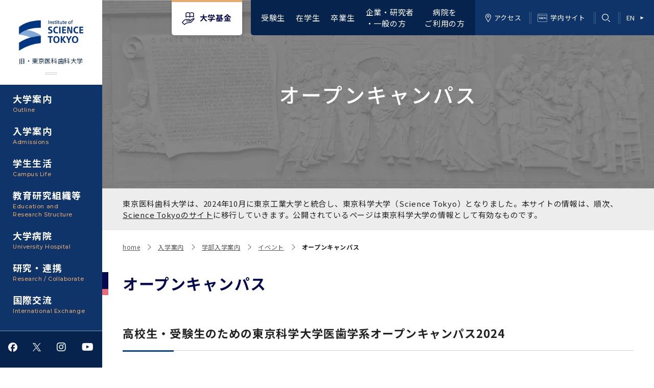

--- FILE ---
content_type: text/html; charset=utf-8
request_url: https://www.tmd.ac.jp/admissions/faculty2/event/opencampus/
body_size: 22180
content:
<!DOCTYPE html>
<html lang="ja">
<head>
<meta charset="utf-8">
<meta http-equiv="X-UA-Compatible" content="IE=edge">
<meta name="viewport" content="width=device-width, initial-scale=1">
<title>オープンキャンパス | Science Tokyo 旧・東京医科歯科大学</title>
<meta name="description" content="">
<meta property="og:title" content="オープンキャンパス">
<meta property="og:description" content="">
<meta property="og:image" content="https://www.tmd.ac.jp/files/topics/38237_ext_05_3.jpg">
<meta property="og:type" content="website">
<meta property="og:site_name" content="Science Tokyo 旧・東京医科歯科大学">
<meta property="og:url" content="https://www.tmd.ac.jp/admissions/faculty2/event/opencampus/">
<meta property="twitter:card" content="summary_large_image">
<meta property="twitter:title" content="オープンキャンパス">
<meta property="twitter:description" content="">
<meta property="twitter:image" content="https://www.tmd.ac.jp/files/topics/38237_ext_05_3.jpg">
<meta name="robots" content="index,follow">
<meta name="robots" content="NOODP">
<meta name="robots" content="NOYDIR">
<meta name="author" content="">
<link rel="icon" href="/files/user/images/favicon.ico?v=1727746904">
<link rel="home" href="/" title="Science Tokyo 旧・東京医科歯科大学" >
<link rel="index" href="/sitemap/" title="Science Tokyo 旧・東京医科歯科大学 サイトマップ" >
<link rel="canonical" href="https://www.tmd.ac.jp/admissions/faculty2/event/opencampus/">
<link rel="alternate" media="handheld" href="https://www.tmd.ac.jp/admissions/faculty2/event/opencampus/" >
<link rel="alternate" type="application/rss+xml" title="Science Tokyo 旧・東京医科歯科大学" href="https://www.tmd.ac.jp/RSS.rdf">
<link href="https://fonts.googleapis.com/css2?family=Montserrat:wght@300;500&amp;family=Noto+Sans+JP:wght@300;400;500;700&amp;display=swap" rel="stylesheet">
<link href="/files/css/front/user/style.css?v=1729071672" type="text/css" rel="stylesheet">
<link href="/files/css/front/customize.css?v=1759121921" rel="stylesheet" type="text/css" media="screen,print">

<!-- Global site tag (gtag.js) - Google Analytics -->
<script async src="https://www.googletagmanager.com/gtag/js?id=UA-13057066-1"></script>
<script>
  window.dataLayer = window.dataLayer || [];
  function gtag(){dataLayer.push(arguments);}
  gtag('js', new Date());

  gtag('config', 'UA-13057066-1');
</script>

<style type="text/css"><!--
#main_contents .pdf_area li {
	background-position: 0 13px;
}
--></style>

</head>
<body>

    <div class="l-bodyInner">
    <div class="l-container--huge">
<header class="l-header -pc">
    <div class="l-header__inner">
        <div class="l-header__fund">
            <a class="l-header__fund__button" href="https://www.tmd.ac.jp/kikin02/">大学基金</a>
        </div>
        <nav class="l-header__nav">
            <ul class="l-header__nav__global">
                <li class="l-header__nav__global__item"><a class="l-header__nav__global__link" href="https://www.tmd.ac.jp/for-examinee/">受験生</a></li>
                <li class="l-header__nav__global__item"><a class="l-header__nav__global__link" href="https://www.tmd.ac.jp/for-students/">在学生</a></li>
                <li class="l-header__nav__global__item"><a class="l-header__nav__global__link" href="https://www.tmd.ac.jp/for-alumni/">卒業生</a></li>
                <li class="l-header__nav__global__item"><a class="l-header__nav__global__link" href="https://www.tmd.ac.jp/for-general/">企業・研究者<br>・一般の方</a></li>
                <li class="l-header__nav__global__item"><a class="l-header__nav__global__link" href="https://www.tmd.ac.jp/medhospital/">　病院を<br>ご利用の方</a></li>
            </ul>
            <ul class="l-header__nav__sub">
                <li class="l-header__nav__sub__item">
                    <a class="l-header__nav__sub__link" href="https://www.isct.ac.jp/ja/001/access">
                        <i class="l-header__nav__sub__symbol -access" aria-hidden="true"></i>アクセス
                    </a>
                </li>
                <li class="l-header__nav__sub__item">
                    <a class="l-header__nav__sub__link" href="https://www1.tmd.ac.jp/">
                        <i class="l-header__nav__sub__symbol -site" aria-hidden="true"></i>学内サイト
                    </a>
                </li>
                <li class="l-header__nav__sub__item -search" data-js="header-search">
                    <i class="l-header__nav__sub__search__symbol" aria-label="検索"></i>
                    <form class="l-header__nav__sub__search" action="https://www.tmd.ac.jp/result/">
                        <input class="l-header__nav__sub__search__input" name="q" type="text">
                        <button class="l-header__nav__sub__search__submit" type="submit"><i class="l-header__nav__sub__search__submit__symbol" aria-label="検索する"></i></button>
                    </form>
                </li>
                <li class="l-header__nav__sub__item">
                    <a class="l-header__nav__sub__link" href="https://www.tmd.ac.jp/english/">
                        EN<i class="l-header__nav__sub__symbol -en" aria-hidden="true"></i>
                    </a>
                </li>
            </ul>
        </nav>
    </div>
</header>

<header class="l-header -sp">
    <div class="l-header__inner">
        <div class="l-header__logo">
            <a class="l-header__logo__link l-header__logo__link--sp" href="https://www.tmd.ac.jp/">
                <img 
                    src="/files/rcms_conv_webp/files/user/assets/images/common/science_tokyo_logo_alpha.png_1727746876.webp?v=1727747334" 
                    alt="旧・東京医科歯科大学"
                    srcset="
                        /files/user/assets/images/common/science_tokyo_logo_alpha.png 1199w, 
                        /files/user/assets/images/common/science_tokyo_logo_alpha.png 1200w"
                    sizes="(max-width: 1199px) 100vw, 1200px">
                <div class="l-header__logo__link__name--sp">旧・東京医科歯科大学</div>
            </a>
        </div>
        <div class="l-header__globalnav">
            <input class="l-header__globalnav__check" id="global-nav" type="checkbox">
            <label class="l-header__globalnav__title" for="global-nav">対象者別メニュー</label>
            <ul class="l-header__globalnav__list">
                <li class="l-header__globalnav__item"><a class="l-header__globalnav__link" href="https://www.tmd.ac.jp/for-examinee/">受験生</a></li>
                <li class="l-header__globalnav__item"><a class="l-header__globalnav__link" href="https://www.tmd.ac.jp/for-students/">在学生</a></li>
                <li class="l-header__globalnav__item"><a class="l-header__globalnav__link" href="https://www.tmd.ac.jp/for-alumni/">卒業生</a></li>
                <li class="l-header__globalnav__item"><a class="l-header__globalnav__link" href="https://www.tmd.ac.jp/for-general/">企業・研究者<br>・一般の方</a></li>
                <li class="l-header__globalnav__item"><a class="l-header__globalnav__link" href="https://www.tmd.ac.jp/medhospital/">　病院を<br>ご利用の方</a></li>
            </ul>
        </div>
        <ul class="l-header__subnav">
            <li class="l-header__subnav__item">
                <a class="l-header__subnav__link" href="https://www.isct.ac.jp/ja/001/access">
                    <i class="l-header__subnav__symbol -access" aria-hidden="true"></i>アクセス
                </a>
            </li>
            <li class="l-header__subnav__item">
                <a class="l-header__subnav__link" href="https://www1.tmd.ac.jp/">
                    <i class="l-header__subnav__symbol -site" aria-hidden="true"></i>学内サイト
                </a>
            </li>
            <li class="l-header__subnav__item">
                <a class="l-header__subnav__link" href="https://www.tmd.ac.jp/english/">
                    EN<i class="l-header__subnav__symbol -language" aria-hidden="true"></i>
                </a>
            </li>
        </ul>
        <div class="l-header__utilities">
            <label class="l-header__search" data-js="nav-search" for="search-check">
                <i class="l-header__utilities__symbol -search" aria-label="検索"></i>
            </label>
            <label class="l-header__menu" data-js="nav-menu" for="menu-check">
                <i class="l-header__utilities__symbol -menu" aria-label="メニュー"></i>
            </label>
        </div>
    </div>
    <div class="l-header__lower">
        <ul class="l-header__sns">
            <li class="l-header__sns__item">
                <a rel="noopener" class="l-header__sns__link" href="https://www.facebook.com/tmdu.public" target="_blank" rel="noopener noreferrer"><i class="l-header__sns__symbol icon-sns icon-sns-facebook icon-sns-facebook--basic"></i></a>
            </li>
            <li class="l-header__sns__item">
                <a rel="noopener" class="l-header__sns__link" href="https://twitter.com/tmdu_pr" target="_blank" rel="noopener noreferrer"><i class="l-header__sns__symbol icon-sns icon-sns-x icon-sns-x--basic"></i></a>
            </li>
            <li class="l-header__sns__item">
                <a rel="noopener" class="l-header__sns__link" href="https://www.instagram.com/tokyomedicalandentaluniversity/" target="_blank" rel="noopener noreferrer"><i class="l-header__sns__symbol fab fa-instagram"></i></a>
            </li>
            <li class="l-header__sns__item">
                <a rel="noopener" class="l-header__sns__link" href="https://www.youtube.com/channel/UCgDK3m_v7QizQ3WO-w4mIbQ?nohtml5=False" target="_blank" rel="noopener noreferrer"><i class="l-header__sns__symbol fab fa-youtube"></i></a>
            </li>
        </ul>
        <!-- <div class="l-header__movie">
            <a class="l-header__movie__link" href="https://www.tmd.ac.jp/videos/">Videos</a>
        </div> -->
        <div class="l-header__fund">
            <a class="l-header__fund__button" href="https://www.isct.ac.jp/ja/003/fund">大学基金</a>
        </div>
    </div>
    <input class="l-header__search__check" id="search-check" type="checkbox">
    <div class="l-header__search__contents">
        <form class="l-header__search__form" action="https://www.tmd.ac.jp/result/">
            <input class="l-header__search__form__input" name="q" type="text">
            <button class="l-header__search__form__submit" type="submit"><i class="l-header__search__form__submit__symbol" aria-label="検索する"></i></button>
        </form>
    </div>
</header>

<div class="l-container--large">

<input class="l-nav__check" id="menu-check" type="checkbox">
<nav class="l-nav" data-js="nav-open-contents">
    <div class="l-nav__inner">
        <div class="l-nav__logo">
            <a class="l-nav__logo__link l-nav__logo__link--pc" href="https://www.tmd.ac.jp/">
              <img src="/files/rcms_conv_webp/files/user/assets/images/common/science_tokyo_logo_small_alpha.png_1727746877.webp?v=1727747335" alt="旧・東京医科歯科大学">
              <div class="l-nav__logo__link__name--pc">旧・東京医科歯科大学</div>
            </a>
        </div>
        <ul class="l-nav__menu">
  <li class="l-nav__item" data-js="nav-open-trigger">
      <a href="https://www.tmd.ac.jp/outline/" class="l-nav__label is-pc">
          大学案内<span class="l-nav__label--sub">Outline</span>
      </a>
      <div class="l-nav__label is-sp">
          大学案内<span class="l-nav__label--sub">Outline</span>
      </div>
      <ul class="l-nav__menu__list">
          <li class="l-nav__menu__item is-sp"><a class="l-nav__menu__link" href="https://www.tmd.ac.jp/outline/">大学案内トップ</a></li>

                      <li class="l-nav__menu__item">
              <a rel="noopener" class="l-nav__menu__link" href="https://www.isct.ac.jp/ja/news/790uitfimxuc" target="_blank" rel="noopener noreferrer">学長メッセージ</a>
      
            
        
  
        </li>              <li class="l-nav__menu__item">
      <div class="l-nav__menu__label">        <a class="l-nav__menu__link" href="https://www.tmd.ac.jp/outline/idee/">基本理念・沿革</a>
      </div>
              <ul class="l-nav__menu__list -child">
          <li class="l-nav__menu__item is-sp"><a class="l-nav__menu__link" href="https://www.tmd.ac.jp/outline/idee/">基本理念・沿革トップ</a></li>
            
        
  
    
                  <li class="l-nav__menu__item">
                  <a class="l-nav__menu__link" href="https://www.isct.ac.jp/ja/001/about/brand/philosophy">理念</a>
      
                
  
    
        </li>          <li class="l-nav__menu__item">
                  <a class="l-nav__menu__link" href="https://www.tmd.ac.jp/outline/idee/history/">沿革</a>
      
                
  
    
        </li>          <li class="l-nav__menu__item">
                  <a class="l-nav__menu__link" href="https://www.tmd.ac.jp/outline/idee/building_history/">建物沿革</a>
      
                
  
    
        </li>          <li class="l-nav__menu__item">
                  <a class="l-nav__menu__link" href="https://www.tmd.ac.jp/outline/idee/rekidai/">歴代校長及び学長</a>
      
                
  
    
        </li>          <li class="l-nav__menu__item">
                  <a class="l-nav__menu__link" href="https://www.tmd.ac.jp/outline/introduction/uta/">学生歌</a>
      
                
  
    
        </li>          <li class="l-nav__menu__item">
                  <a class="l-nav__menu__link" href="https://www.isct.ac.jp/ja/001/about/brand">ブランド</a>
      
                
  
            </li></ul>          <li class="l-nav__menu__item">
      <div class="l-nav__menu__label">        <a class="l-nav__menu__link" href="https://www.tmd.ac.jp/outline/identitiy/">東京医科歯科大学の特色</a>
      </div>
              <ul class="l-nav__menu__list -child">
          <li class="l-nav__menu__item is-sp"><a class="l-nav__menu__link" href="https://www.tmd.ac.jp/outline/identitiy/">東京医科歯科大学の特色トップ</a></li>
            
        
  
    
                  <li class="l-nav__menu__item">
                  <a class="l-nav__menu__link" href="https://www.tmd.ac.jp/outline/identitiy/sacred/">学問と教育の聖地 湯島に建つ東京医科歯科大学</a>
      
                
  
    
        </li>          <li class="l-nav__menu__item">
                  <a class="l-nav__menu__link" href="https://www.tmd.ac.jp/outline/identitiy/education/">教育について</a>
      
                
  
    
        </li>          <li class="l-nav__menu__item">
                  <a class="l-nav__menu__link" href="https://www.tmd.ac.jp/outline/identitiy/research/">研究について</a>
      
                
  
    
        </li>          <li class="l-nav__menu__item">
                  <a class="l-nav__menu__link" href="https://www.tmd.ac.jp/outline/identitiy/clinical_activity/">医療について</a>
      
                
  
    
        </li>          <li class="l-nav__menu__item">
                  <a class="l-nav__menu__link" href="https://www.tmd.ac.jp/outline/introduction/relief/">東京医科歯科大学の誓い</a>
      
                
  
    
        </li>          <li class="l-nav__menu__item">
                  <a class="l-nav__menu__link" href="https://www.tmd.ac.jp/kouhou/ranking/index.html">世界大学ランキング</a>
      
                
  
            </li></ul>          <li class="l-nav__menu__item">
      <div class="l-nav__menu__label">        <a class="l-nav__menu__link" href="https://www.isct.ac.jp/ja/001/access">アクセス</a>
      </div>
              <ul class="l-nav__menu__list -child">
          <li class="l-nav__menu__item is-sp"><a class="l-nav__menu__link" href="https://www.isct.ac.jp/ja/001/access">アクセストップ</a></li>
            
        
  
    
                  <li class="l-nav__menu__item">
                  <a class="l-nav__menu__link" href="https://www.isct.ac.jp/ja/001/about/campuses-and-offices/yushima-and-surugadai">キャンパスマップ</a>
      
                
  
            </li></ul>          <li class="l-nav__menu__item">
      <div class="l-nav__menu__label">        <a class="l-nav__menu__link" href="https://www.tmd.ac.jp/outline/organization_rules/">運営組織</a>
      </div>
              <ul class="l-nav__menu__list -child">
          <li class="l-nav__menu__item is-sp"><a class="l-nav__menu__link" href="https://www.tmd.ac.jp/outline/organization_rules/">運営組織トップ</a></li>
            
        
  
    
                  <li class="l-nav__menu__item">
                  <a class="l-nav__menu__link" href="https://www.isct.ac.jp/ja/001/about/organizations">大学組織一覧</a>
      
                
  
    
        </li>          <li class="l-nav__menu__item">
                  <a rel="noopener" class="l-nav__menu__link" href="https://www.isct.ac.jp/ja/001/about/overview/board" target="_blank" rel="noopener noreferrer">学長・役員</a>
      
                
  
    
        </li>          <li class="l-nav__menu__item">
                  <a rel="noopener" class="l-nav__menu__link" href="https://www.isct.ac.jp/ja/001/about/overview/vice-presidents" target="_blank" rel="noopener noreferrer">副学長</a>
      
                
  
    
        </li>          <li class="l-nav__menu__item">
                  <a rel="noopener" class="l-nav__menu__link" href="https://www.isct.ac.jp/ja/001/about/overview/board" target="_blank" rel="noopener noreferrer">理事･監事</a>
      
                
  
    
        </li>          <li class="l-nav__menu__item">
                  <a class="l-nav__menu__link" href="https://www.tmd.ac.jp/outline/organization_rules/boardofexecutivedirectors/">役員会</a>
      
                
  
    
        </li>          <li class="l-nav__menu__item">
                  <a class="l-nav__menu__link" href="https://www.tmd.ac.jp/outline/organization_rules/administrativecouncil/">経営協議会</a>
      
                
  
    
        </li>          <li class="l-nav__menu__item">
                  <a class="l-nav__menu__link" href="https://www.tmd.ac.jp/outline/organization_rules/educationandresearchcouncil/">教育研究評議会</a>
      
                
  
    
        </li>          <li class="l-nav__menu__item">
                  <a class="l-nav__menu__link" href="https://www.tmd.ac.jp/outline/organization_rules/presidentialselectionandsupervisioncommittee/">学長選考・監察会議</a>
      
                
  
            </li></ul>          <li class="l-nav__menu__item">
      <div class="l-nav__menu__label">        <a class="l-nav__menu__link" href="https://www.tmd.ac.jp/outline/introduction/">広報誌・刊行物</a>
      </div>
              <ul class="l-nav__menu__list -child">
          <li class="l-nav__menu__item is-sp"><a class="l-nav__menu__link" href="https://www.tmd.ac.jp/outline/introduction/">広報誌・刊行物トップ</a></li>
            
        
  
    
                  <li class="l-nav__menu__item">
        <div class="l-nav__menu__label">          <a class="l-nav__menu__link" href="https://www.tmd.ac.jp/outline/introduction/movie2023/">大学紹介動画</a>
      </div>
              <ul class="l-nav__menu__list -grandchild">
          <li class="l-nav__menu__item is-sp"><a class="l-nav__menu__link" href="https://www.tmd.ac.jp/outline/introduction/movie2023/">大学紹介動画トップ</a></li>
                
  
    
                <li class="l-nav__menu__item">
        <a class="l-nav__menu__link" href="https://www.tmd.ac.jp/outline/introduction/movie2023/tmdu/">大学紹介動画</a>
      
  
    
            </li>    <li class="l-nav__menu__item">
        <a class="l-nav__menu__link" href="https://www.tmd.ac.jp/outline/introduction/movie2023/cl/">キャンパスライフ編</a>
      
  
    
            </li>    <li class="l-nav__menu__item">
        <a class="l-nav__menu__link" href="https://www.tmd.ac.jp/outline/introduction/movie2023/sa/">留学制度編</a>
      
  
    
            </li>    <li class="l-nav__menu__item">
        <a class="l-nav__menu__link" href="https://www.tmd.ac.jp/outline/introduction/movie2023/ipe/">多職種連携教育編</a>
      
  
    
            </li>    <li class="l-nav__menu__item">
        <a class="l-nav__menu__link" href="https://www.tmd.ac.jp/outline/introduction/movie2023/medical/">学長×医学部学生懇談</a>
      
  
    
            </li>    <li class="l-nav__menu__item">
        <a class="l-nav__menu__link" href="https://www.tmd.ac.jp/outline/introduction/movie2023/dental/">学長×歯学部学生懇談</a>
      
  
    
            </li>    <li class="l-nav__menu__item">
        <a class="l-nav__menu__link" href="https://www.tmd.ac.jp/outline/introduction/movie2023/history/">東京医科歯科大学の歴史</a>
      
  
    
            </li></ul></li>      <li class="l-nav__menu__item">
                  <a class="l-nav__menu__link" href="https://www.tmd.ac.jp/outline/introduction/gaiyou/">大学概要（冊子）</a>
      
                
  
    
        </li>          <li class="l-nav__menu__item">
                  <a class="l-nav__menu__link" href="https://www.tmd.ac.jp/outline/disclosure/tougouhoukokusyo/">統合報告書</a>
      
                
  
    
        </li>          <li class="l-nav__menu__item">
        <div class="l-nav__menu__label">          <a class="l-nav__menu__link" href="https://www.tmd.ac.jp/outline/magazine/">広報誌</a>
      </div>
              <ul class="l-nav__menu__list -grandchild">
          <li class="l-nav__menu__item is-sp"><a class="l-nav__menu__link" href="https://www.tmd.ac.jp/outline/magazine/">広報誌トップ</a></li>
                
  
    
                <li class="l-nav__menu__item">
        <a class="l-nav__menu__link" href="https://www.tmd.ac.jp/outline/magazine/list/?contents_type[]=4452">広報誌「Bloom! 医科歯科大」</a>
      
  
    
            </li>    <li class="l-nav__menu__item">
        <a class="l-nav__menu__link" href="https://www.tmd.ac.jp/outline/magazine/list/?contents_type[]=4453">英語版広報誌「TMDU ANNUAL NEWS」</a>
      
  
    
            </li>    <li class="l-nav__menu__item">
        <a class="l-nav__menu__link" href="https://www.tmd.ac.jp/outline/magazine/tmdu_news/">学内向け広報誌「TMDUニュース」</a>
      
  
    
            </li>    <li class="l-nav__menu__item">
        <a rel="noopener" class="l-nav__menu__link" href="https://www.tmd.ac.jp/cmn/adm/topics/index_hiroba.htm" target="_blank" rel="noopener noreferrer">医歯大ひろば</a>
      
  
    
            </li></ul></li>      <li class="l-nav__menu__item">
                  <a class="l-nav__menu__link" href="https://www.tmd.ac.jp/admissions/digital/index.html">大学案内 【受験生向け】（冊子）</a>
      
                
  
    
        </li>          <li class="l-nav__menu__item">
        <div class="l-nav__menu__label">          <a class="l-nav__menu__link" href="https://www.tmd.ac.jp/outline/introduction/tenji/">写真で綴る 東京医科歯科大学</a>
      </div>
              <ul class="l-nav__menu__list -grandchild">
          <li class="l-nav__menu__item is-sp"><a class="l-nav__menu__link" href="https://www.tmd.ac.jp/outline/introduction/tenji/">写真で綴る 東京医科歯科大学トップ</a></li>
                
  
    
                <li class="l-nav__menu__item">
        <a class="l-nav__menu__link" href="https://www.tmd.ac.jp/outline/introduction/tenji/no1/">第1回『学びの地』</a>
      
  
    
            </li>    <li class="l-nav__menu__item">
        <a class="l-nav__menu__link" href="https://www.tmd.ac.jp/outline/introduction/tenji/no2/">第2回『教育 講義・実習の軌跡』　</a>
      
  
    
            </li>    <li class="l-nav__menu__item">
        <a class="l-nav__menu__link" href="https://www.tmd.ac.jp/outline/introduction/tenji/no3/">第3回『知と癒しの匠の創造者たち』　</a>
      
  
    
            </li></ul></li>      <li class="l-nav__menu__item">
                  <a class="l-nav__menu__link" href="https://www.tmd.ac.jp/files/topics/57856_ext_26_0.pdf">クラウドファンディング実施プロジェクト一覧</a>
      
                
  
            </li></ul>          <li class="l-nav__menu__item">
      <div class="l-nav__menu__label">        <a class="l-nav__menu__link" href="https://www.tmd.ac.jp/outline/plan-evaluation/">大学の計画と評価</a>
      </div>
              <ul class="l-nav__menu__list -child">
          <li class="l-nav__menu__item is-sp"><a class="l-nav__menu__link" href="https://www.tmd.ac.jp/outline/plan-evaluation/">大学の計画と評価トップ</a></li>
            
        
  
    
                  <li class="l-nav__menu__item">
        <div class="l-nav__menu__label">          <a class="l-nav__menu__link" href="https://www.tmd.ac.jp/outline/plan-evaluation/system/">大学評価の制度について</a>
      </div>
              <ul class="l-nav__menu__list -grandchild">
          <li class="l-nav__menu__item is-sp"><a class="l-nav__menu__link" href="https://www.tmd.ac.jp/outline/plan-evaluation/system/">大学評価の制度についてトップ</a></li>
                
  
    
                <li class="l-nav__menu__item">
        <a class="l-nav__menu__link" href="https://www.tmd.ac.jp/outline/plan-evaluation/system/outline/">概説</a>
      
  
    
            </li>    <li class="l-nav__menu__item">
        <a class="l-nav__menu__link" href="https://www.tmd.ac.jp/outline/plan-evaluation/system/corporate/">１．国立大学法人評価</a>
      
  
    
            </li>    <li class="l-nav__menu__item">
        <a class="l-nav__menu__link" href="https://www.tmd.ac.jp/outline/plan-evaluation/system/attestation/">２．大学認証評価</a>
      
  
    
            </li>    <li class="l-nav__menu__item">
        <a class="l-nav__menu__link" href="https://www.tmd.ac.jp/outline/plan-evaluation/system/self-check/">３．自己点検・評価</a>
      
  
    
            </li></ul></li>      <li class="l-nav__menu__item">
        <div class="l-nav__menu__label">          <a class="l-nav__menu__link" href="https://www.tmd.ac.jp/abc/def/ghi/">1-1．第４期中期目標・中期計画等について【6年間】</a>
      </div>
              <ul class="l-nav__menu__list -grandchild">
          <li class="l-nav__menu__item is-sp"><a class="l-nav__menu__link" href="https://www.tmd.ac.jp/abc/def/ghi/">1-1．第４期中期目標・中期計画等について【6年間】トップ</a></li>
                
  
    
                <li class="l-nav__menu__item">
        <a class="l-nav__menu__link" href="https://www.tmd.ac.jp/outline/plan-evaluation/middle-term/middle-term_1/">第１期 中期目標・中期計画等について</a>
      
  
    
            </li>    <li class="l-nav__menu__item">
        <a class="l-nav__menu__link" href="https://www.tmd.ac.jp/outline/plan-evaluation/middle-term/middle-term_56e6819e7c15d/">第２期 中期目標・中期計画等について</a>
      
  
    
            </li>    <li class="l-nav__menu__item">
        <a class="l-nav__menu__link" href="https://www.tmd.ac.jp/outline/plan-evaluation/middle-term/">第３期中期目標・中期計画等について</a>
      
  
    
            </li></ul></li>      <li class="l-nav__menu__item">
        <div class="l-nav__menu__label">          <a class="l-nav__menu__link" href="https://www.tmd.ac.jp/outline/plan-evaluation/nendo28-33/">1-2.年度計画・年度評価等について【第1期～第3期】</a>
      </div>
              <ul class="l-nav__menu__list -grandchild">
          <li class="l-nav__menu__item is-sp"><a class="l-nav__menu__link" href="https://www.tmd.ac.jp/outline/plan-evaluation/nendo28-33/">1-2.年度計画・年度評価等について【第1期～第3期】トップ</a></li>
                
  
    
                <li class="l-nav__menu__item">
        <a class="l-nav__menu__link" href="https://www.tmd.ac.jp/outline/plan-evaluation/nendo28-33/nendo16-21/">（第１期中期目標期間中）年度計画、年度評価等について</a>
      
  
    
            </li>    <li class="l-nav__menu__item">
        <a class="l-nav__menu__link" href="https://www.tmd.ac.jp/outline/plan-evaluation/nendo28-33/nendo22-27_56e681dcaf7ad/">（第２期中期目標期間中）年度計画・年度評価等について</a>
      
  
    
            </li>    <li class="l-nav__menu__item">
        <a class="l-nav__menu__link" href="https://www.tmd.ac.jp/outline/plan-evaluation/nendo28-34/">（第３期中期目標期間中）年度計画・年度評価等について</a>
      
  
    
            </li></ul></li>      <li class="l-nav__menu__item">
                  <a class="l-nav__menu__link" href="https://www.tmd.ac.jp/outline/plan-evaluation/ninsho/ninsho.html">2．認証評価</a>
      
                
  
    
        </li>          <li class="l-nav__menu__item">
                  <a class="l-nav__menu__link" href="https://www.tmd.ac.jp/outline/plan-evaluation/jikotenken/">3．自己点検・評価</a>
      
                
  
    
        </li>          <li class="l-nav__menu__item">
                  <a class="l-nav__menu__link" href="https://www.tmd.ac.jp/outline/plan-evaluation/shiteikoku/">4．指定国立大学法人構想に関する進捗状況について</a>
      
                
  
    
        </li>          <li class="l-nav__menu__item">
                  <a class="l-nav__menu__link" href="https://www.tmd.ac.jp/outline/plan-evaluation/link/">関連リンク先</a>
      
                
  
            </li></ul>          <li class="l-nav__menu__item">
      <div class="l-nav__menu__label">        <a class="l-nav__menu__link" href="https://www.tmd.ac.jp/outline/yondaigaku/">四大学連合</a>
      </div>
              <ul class="l-nav__menu__list -child">
          <li class="l-nav__menu__item is-sp"><a class="l-nav__menu__link" href="https://www.tmd.ac.jp/outline/yondaigaku/">四大学連合トップ</a></li>
            
        
  
    
                  <li class="l-nav__menu__item">
        <div class="l-nav__menu__label">          <a class="l-nav__menu__link" href="https://www.tmd.ac.jp/outline/yondaigaku/kensyoutou/">四大学連合憲章等</a>
      </div>
              <ul class="l-nav__menu__list -grandchild">
          <li class="l-nav__menu__item is-sp"><a class="l-nav__menu__link" href="https://www.tmd.ac.jp/outline/yondaigaku/kensyoutou/">四大学連合憲章等トップ</a></li>
                
  
    
                <li class="l-nav__menu__item">
        <a class="l-nav__menu__link" href="https://www.tmd.ac.jp/outline/yondaigaku/kensyoutou/kensyou/">四大学連合憲章</a>
      
  
    
            </li>    <li class="l-nav__menu__item">
        <a class="l-nav__menu__link" href="https://www.tmd.ac.jp/outline/yondaigaku/kensyoutou/kyouteisyo/">「大学院学生の教育研究交流」に関する協定書</a>
      
  
    
            </li>    <li class="l-nav__menu__item">
        <a class="l-nav__menu__link" href="https://www.tmd.ac.jp/outline/yondaigaku/kensyoutou/saimoku/">「大学院学生の教育研究交流」に関する実施細目</a>
      
  
    
            </li>    <li class="l-nav__menu__item">
        <a class="l-nav__menu__link" href="https://www.tmd.ac.jp/outline/yondaigaku/kensyoutou/fukugou_hennyuugaku_kyouteisyo/">「複合領域コース｣｢編入学｣及び｢複数学士号｣に関する協定書</a>
      
  
    
            </li>    <li class="l-nav__menu__item">
        <a class="l-nav__menu__link" href="https://www.tmd.ac.jp/outline/yondaigaku/kensyoutou/fukugou_saimoku/">「複合領域コース」の履修者に係る「編入学」及び「複数学士号」に関する実施細目</a>
      
  
    
            </li></ul></li>      <li class="l-nav__menu__item">
        <div class="l-nav__menu__label">          <a class="l-nav__menu__link" href="https://www.tmd.ac.jp/outline/yondaigaku/fukugou/">複合領域コース(四大学共通)</a>
      </div>
              <ul class="l-nav__menu__list -grandchild">
          <li class="l-nav__menu__item is-sp"><a class="l-nav__menu__link" href="https://www.tmd.ac.jp/outline/yondaigaku/fukugou/">複合領域コース(四大学共通)トップ</a></li>
                
  
    
                <li class="l-nav__menu__item">
        <a class="l-nav__menu__link" href="https://www.tmd.ac.jp/outline/yondaigaku/fukugou/about_fukugou/">複合領域コースについて</a>
      
  
    
            </li>    <li class="l-nav__menu__item">
        <a class="l-nav__menu__link" href="https://www.tmd.ac.jp/outline/yondaigaku/fukugou/gaiyou_and_kamoku/">各複合領域コースの概要</a>
      
  
    
            </li>    <li class="l-nav__menu__item">
        <a class="l-nav__menu__link" href="https://www.tmd.ac.jp/outline/yondaigaku/fukugou/fukusuugakushi/">編入学制度について（複数学士号）</a>
      
  
    
            </li></ul></li>      <li class="l-nav__menu__item">
                  <a rel="noopener" class="l-nav__menu__link" href="https://www.tmd.ac.jp/campuslife/union/index.html" target="_blank" rel="noopener noreferrer">複合領域コース（東京医科歯科大学）</a>
      
                
  
    
        </li>          <li class="l-nav__menu__item">
                  <a rel="noopener" class="l-nav__menu__link" href="http://www.tokyo-4univ.jp/" target="_blank" rel="noopener noreferrer">三大学連合（外部サイト）</a>
      
                
  
    
        </li>          <li class="l-nav__menu__item">
                  <a class="l-nav__menu__link" href="https://www.tmd.ac.jp/faculties/graduate_school/master_mma/">医療管理政策学（MMA）コース（東京医科歯科大学）</a>
      
                
  
            </li></ul>          <li class="l-nav__menu__item">
      <div class="l-nav__menu__label">        <a class="l-nav__menu__link" href="https://www.tmd.ac.jp/outline/disclosure/">情報公開・個人情報</a>
      </div>
              <ul class="l-nav__menu__list -child">
          <li class="l-nav__menu__item is-sp"><a class="l-nav__menu__link" href="https://www.tmd.ac.jp/outline/disclosure/">情報公開・個人情報トップ</a></li>
            
        
  
    
                  <li class="l-nav__menu__item">
                  <a class="l-nav__menu__link" href="https://www.tmd.ac.jp/outline/disclosure/koukaiseido/">情報公開制度</a>
      
                
  
    
        </li>          <li class="l-nav__menu__item">
                  <a class="l-nav__menu__link" href="https://www.tmd.ac.jp/outline/disclosure/20120401/">個人情報保護制度</a>
      
                
  
    
        </li>          <li class="l-nav__menu__item">
                  <a class="l-nav__menu__link" href="https://www.tmd.ac.jp/outline/disclosure/tougouhoukokusyo/">統合報告書</a>
      
                
  
    
        </li>          <li class="l-nav__menu__item">
                  <a class="l-nav__menu__link" href="https://www.tmd.ac.jp/outline/disclosure/legal/">法定公開情報</a>
      
                
  
    
        </li>          <li class="l-nav__menu__item">
                  <a class="l-nav__menu__link" href="https://www.tmd.ac.jp/kouhou/statics/index.html">統計データ</a>
      
                
  
    
        </li>          <li class="l-nav__menu__item">
                  <a class="l-nav__menu__link" href="https://www.tmd.ac.jp/outline/campus_access/">土地・建物及び所在地／関係施設位置図</a>
      
                
  
    
        </li>          <li class="l-nav__menu__item">
                  <a rel="noopener" class="l-nav__menu__link" href="https://www.tmd.ac.jp/cmn/rules/houki/shokisokutop.html" target="_blank" rel="noopener noreferrer">東京医科歯科大学規則集</a>
      
                
  
    
        </li>          <li class="l-nav__menu__item">
                  <a class="l-nav__menu__link" href="https://www.tmd.ac.jp/outline/disclosure/others/">その他の情報公開</a>
      
                
  
    
        </li>          <li class="l-nav__menu__item">
                  <a rel="noopener" class="l-nav__menu__link" href="https://www.tmd.ac.jp/tmd-research/rule/prevention-injustice/" target="_blank" rel="noopener noreferrer">研究不正の防止</a>
      
                
  
    
        </li>          <li class="l-nav__menu__item">
                  <a class="l-nav__menu__link" href="https://www.tmd.ac.jp/outline/disclosure/kaikei110302/">会計監査人候補者の決定について</a>
      
                
  
    
        </li>          <li class="l-nav__menu__item">
                  <a class="l-nav__menu__link" href="https://www.tmd.ac.jp/outline/disclosure/education/">教育等の情報</a>
      
                
  
    
        </li>          <li class="l-nav__menu__item">
                  <a rel="noopener" class="l-nav__menu__link" href="http://www.tmd-cea.jp/committee/?id=committee_info" target="_blank" rel="noopener noreferrer">動物実験等に関する情報</a>
      
                
  
    
        </li>          <li class="l-nav__menu__item">
                  <a class="l-nav__menu__link" href="https://www.tmd.ac.jp/outline/disclosure/enterprise/">企業等からの資金提供状況の公表</a>
      
                
  
    
        </li>          <li class="l-nav__menu__item">
                  <a class="l-nav__menu__link" href="https://www.tmd.ac.jp/outline/disclosure/jyosei_ippannjigyou/">女性活躍推進法による一般事業主行動計画</a>
      
                
  
    
        </li>          <li class="l-nav__menu__item">
                  <a class="l-nav__menu__link" href="https://www.tmd.ac.jp/outline/disclosure/ippannjigyou/">次世代育成支援対策推進法による一般事業主行動計画</a>
      
                
  
    
        </li>          <li class="l-nav__menu__item">
                  <a class="l-nav__menu__link" href="https://www.tmd.ac.jp/outline/disclosure/jyosei_hojyokin/">女性の活躍推進に向けた取り組み</a>
      
                
  
    
        </li>          <li class="l-nav__menu__item">
                  <a class="l-nav__menu__link" href="https://www.tmd.ac.jp/outline/disclosure/kyoin_nenrei/">目標とする教員の適正な年齢構成</a>
      
                
  
    
        </li>          <li class="l-nav__menu__item">
                  <a class="l-nav__menu__link" href="https://www.tmd.ac.jp/outline/introduction/campus_plan/">キャンパスマスタープラン2016</a>
      
                
  
    
        </li>          <li class="l-nav__menu__item">
                  <a class="l-nav__menu__link" href="https://www.tmd.ac.jp/outline/7_5fc8642a537b5/">国立大学法人ガバナンス・コード報告書</a>
      
                
  
    
        </li>          <li class="l-nav__menu__item">
                  <a class="l-nav__menu__link" href="https://www.tmd.ac.jp/outline/disclosure/others/index.html#anchor33">役員会議事概要について</a>
      
                
  
    
        </li>          <li class="l-nav__menu__item">
                  <a class="l-nav__menu__link" href="https://www.tmd.ac.jp/for-business/guideline/">企業活動と医療機関等の透明性ガイドライン</a>
      
                
  
            </li></ul>          <li class="l-nav__menu__item">
              <a class="l-nav__menu__link" href="https://www.tmd.ac.jp/sdgs/">東京医科歯科大学ＳＤＧｓ推進宣言</a>
      
            
        
  
        </li>              <li class="l-nav__menu__item">
              <a class="l-nav__menu__link" href="https://www.tmd.ac.jp/outline/announcement/">男性職員の育児休業等取得推進宣言</a>
      
            
        
  
        </li>              <li class="l-nav__menu__item">
      <div class="l-nav__menu__label">        <a class="l-nav__menu__link" href="https://www.tmd.ac.jp/outline/diversity/">ダイバーシティ</a>
      </div>
              <ul class="l-nav__menu__list -child">
          <li class="l-nav__menu__item is-sp"><a class="l-nav__menu__link" href="https://www.tmd.ac.jp/outline/diversity/">ダイバーシティトップ</a></li>
            
        
  
    
                  <li class="l-nav__menu__item">
        <div class="l-nav__menu__label">          <a class="l-nav__menu__link" href="https://www.tmd.ac.jp/outline/diversity/announce/">東京医科歯科大学ダイバーシティ＆インクルージョン推進宣言等</a>
      </div>
              <ul class="l-nav__menu__list -grandchild">
          <li class="l-nav__menu__item is-sp"><a class="l-nav__menu__link" href="https://www.tmd.ac.jp/outline/diversity/announce/">東京医科歯科大学ダイバーシティ＆インクルージョン推進宣言等トップ</a></li>
                
  
    
                <li class="l-nav__menu__item">
        <a class="l-nav__menu__link" href="https://www.tmd.ac.jp/outline/diversity/announce/announce/">東京医科歯科大学ダイバーシティ＆インクルージョン推進宣言／基本方針／アクション・プラン</a>
      
  
    
            </li>    <li class="l-nav__menu__item">
        <a class="l-nav__menu__link" href="https://www.tmd.ac.jp/outline/disclosure/jyosei_ippannjigyou/index.html">女性活躍推進法による一般事業主行動計画</a>
      
  
    
            </li>    <li class="l-nav__menu__item">
        <a class="l-nav__menu__link" href="https://www.tmd.ac.jp/outline/disclosure/ippannjigyou/index.html">次世代育成支援対策推進法による一般事業主行動計画</a>
      
  
    
            </li>    <li class="l-nav__menu__item">
        <a class="l-nav__menu__link" href="https://www.tmd.ac.jp/outline/disclosure/jyosei_hojyokin/index.html">女性の活躍推進に向けた取り組み</a>
      
  
    
            </li>    <li class="l-nav__menu__item">
        <a class="l-nav__menu__link" href="https://www.tmd.ac.jp/news/kurumin/index.html">次世代認定マーク「くるみん」を取得しました（基準適合一般事業主認定）</a>
      
  
    
            </li></ul></li>      <li class="l-nav__menu__item">
                  <a rel="noopener" class="l-nav__menu__link" href="https://www.tmd.ac.jp/ang/" target="_blank" rel="noopener noreferrer">ダイバーシティ・インクルージョン室　</a>
      
                
  
    
        </li>          <li class="l-nav__menu__item">
                  <a class="l-nav__menu__link" href="https://www.tmd.ac.jp/ang/kinder/index.html">わくわく保育園（学内保育施設）</a>
      
                
  
    
        </li>          <li class="l-nav__menu__item">
                  <a class="l-nav__menu__link" href="https://www.tmd.ac.jp/campuslife/handicapped/index.html">障がいのある学生のサポートについて</a>
      
                
  
            </li></ul>          <li class="l-nav__menu__item">
      <div class="l-nav__menu__label">        <a class="l-nav__menu__link" href="https://www.tmd.ac.jp/outline/compliance_harassment/">コンプライアンス・ハラスメント</a>
      </div>
              <ul class="l-nav__menu__list -child">
          <li class="l-nav__menu__item is-sp"><a class="l-nav__menu__link" href="https://www.tmd.ac.jp/outline/compliance_harassment/">コンプライアンス・ハラスメントトップ</a></li>
            
        
  
    
                  <li class="l-nav__menu__item">
                  <a class="l-nav__menu__link" href="https://www.tmd.ac.jp/outline/disclosure/harassment2/">ハラスメントへの対応について</a>
      
                
  
    
        </li>          <li class="l-nav__menu__item">
                  <a class="l-nav__menu__link" href="https://www.tmd.ac.jp/outline/compliance_harassment/kouekitsuho/">公益通報について</a>
      
                
          </li></ul></li>            </ul>
  </li>

  <li class="l-nav__item" data-js="nav-open-trigger">
      <a href="https://www.tmd.ac.jp/admissions/" class="l-nav__label is-pc">
          入学案内<span class="l-nav__label--sub">Admissions</span>
      </a>
      <div class="l-nav__label is-sp">
          入学案内<span class="l-nav__label--sub">Admissions</span>
      </div>
      <ul class="l-nav__menu__list">
          <li class="l-nav__menu__item is-sp"><a class="l-nav__menu__link" href="https://www.tmd.ac.jp/admissions/">入学案内トップ</a></li>
                      <li class="l-nav__menu__item">
              <a class="l-nav__menu__link" href="https://www.tmd.ac.jp/outline/">大学案内</a>
      
            
        
          </li>              <li class="l-nav__menu__item">
              <a class="l-nav__menu__link" href="https://www.tmd.ac.jp/admissions/digital/">学部受験生向け「大学案内」（冊子）</a>
      
            
        
          </li>              <li class="l-nav__menu__item">
      <div class="l-nav__menu__label">        <a class="l-nav__menu__link" href="https://www.tmd.ac.jp/admissions/faculty2/">学部入学案内</a>
      </div>
              <ul class="l-nav__menu__list -child">
          <li class="l-nav__menu__item is-sp"><a class="l-nav__menu__link" href="https://www.tmd.ac.jp/admissions/faculty2/">学部入学案内トップ</a></li>
            
        
      
                  <li class="l-nav__menu__item">
                  <a class="l-nav__menu__link" href="https://www.tmd.ac.jp/admissions/faculty2/8_58d206b807ff2/">アドミッション・ポリシー</a>
      
                
      
        </li>          <li class="l-nav__menu__item">
        <div class="l-nav__menu__label">          <a class="l-nav__menu__link" href="https://www.tmd.ac.jp/admissions/faculty2/system/">入試制度</a>
      </div>
              <ul class="l-nav__menu__list -grandchild">
          <li class="l-nav__menu__item is-sp"><a class="l-nav__menu__link" href="https://www.tmd.ac.jp/admissions/faculty2/system/">入試制度トップ</a></li>
                
      
                <li class="l-nav__menu__item">
        <a class="l-nav__menu__link" href="https://www.tmd.ac.jp/admissions/faculty2/system/notice/">学部入試の変更点（予告）</a>
      
      
            </li>    <li class="l-nav__menu__item">
        <a class="l-nav__menu__link" href="https://www.tmd.ac.jp/admissions/faculty2/system/nyushidata/">入試データ</a>
      
      
            </li>    <li class="l-nav__menu__item">
        <a class="l-nav__menu__link" href="https://www.tmd.ac.jp/admissions/faculty2/system/change/">これまでの学部入試変更点</a>
      
      
            </li></ul></li>      <li class="l-nav__menu__item">
        <div class="l-nav__menu__label">          <a class="l-nav__menu__link" href="https://www.tmd.ac.jp/admissions/faculty2/8_58d20887ab628/">学部などについて</a>
      </div>
              <ul class="l-nav__menu__list -grandchild">
          <li class="l-nav__menu__item is-sp"><a class="l-nav__menu__link" href="https://www.tmd.ac.jp/admissions/faculty2/8_58d20887ab628/">学部などについてトップ</a></li>
                
      
                <li class="l-nav__menu__item">
        <a class="l-nav__menu__link" href="https://www.tmd.ac.jp/faculties/kyouyou/">ILA国府台</a>
      
      
            </li>    <li class="l-nav__menu__item">
        <a class="l-nav__menu__link" href="http://www.med.tmd.ac.jp/">医学部</a>
      
      
            </li>    <li class="l-nav__menu__item">
        <a class="l-nav__menu__link" href="http://www.dent.tmd.ac.jp/index.html">歯学部</a>
      
      
            </li>    <li class="l-nav__menu__item">
        <a class="l-nav__menu__link" href="https://www.tmd.ac.jp/labs/ibb/index.html">生体材料工学研究所</a>
      
      
            </li>    <li class="l-nav__menu__item">
        <a class="l-nav__menu__link" href="https://www.tmd.ac.jp/mri/">難治疾患研究所</a>
      
      
            </li>    <li class="l-nav__menu__item">
        <a class="l-nav__menu__link" href="https://www.tmd.ac.jp/international/index.html">国際交流サイト</a>
      
      
            </li>    <li class="l-nav__menu__item">
        <a class="l-nav__menu__link" href="https://www.tmd.ac.jp/tmd-research/">研究情報サイト</a>
      
      
            </li>    <li class="l-nav__menu__item">
        <a class="l-nav__menu__link" href="http://reins.tmd.ac.jp/theme">研究テーマ検索システム</a>
      
      
            </li></ul></li>      <li class="l-nav__menu__item">
        <div class="l-nav__menu__label">          <a class="l-nav__menu__link" href="https://www.tmd.ac.jp/admissions/faculty2/8_58d20a7b6c0d9/">学生生活などについて</a>
      </div>
              <ul class="l-nav__menu__list -grandchild">
          <li class="l-nav__menu__item is-sp"><a class="l-nav__menu__link" href="https://www.tmd.ac.jp/admissions/faculty2/8_58d20a7b6c0d9/">学生生活などについてトップ</a></li>
                
      
                <li class="l-nav__menu__item">
        <a class="l-nav__menu__link" href="https://www.tmd.ac.jp/admissions/faculty2/8_58d20a7b6c0d9/tuition_58da013604513/">授業料・入学料・検定料</a>
      
      
            </li>    <li class="l-nav__menu__item">
        <a class="l-nav__menu__link" href="https://www.tmd.ac.jp/campuslife/scholarship/index.html">奨学金について</a>
      
      
            </li>    <li class="l-nav__menu__item">
        <a class="l-nav__menu__link" href="https://www.tmd.ac.jp/campuslife/exemption/index.html">入学料・授業料の免除・徴収猶予について</a>
      
      
            </li>    <li class="l-nav__menu__item">
        <a class="l-nav__menu__link" href="https://www.tmd.ac.jp/campuslife/support/jobs/index.html">アルバイトについて</a>
      
      
            </li>    <li class="l-nav__menu__item">
        <a class="l-nav__menu__link" href="https://www.tmd.ac.jp/campuslife/support/dormitory/dormitory.html">学生寮について</a>
      
      
            </li>    <li class="l-nav__menu__item">
        <a class="l-nav__menu__link" href="https://www.tmd.ac.jp/campuslife/support/apartment/index.html">アパート等の紹介</a>
      
      
            </li>    <li class="l-nav__menu__item">
        <a class="l-nav__menu__link" href="https://www.tmd.ac.jp/campuslife/support/insurance-regime/index.html">学生保険制度について</a>
      
      
            </li>    <li class="l-nav__menu__item">
        <a class="l-nav__menu__link" href="https://www.tmd.ac.jp/campuslife/course/index.html">卒業後の進路データ</a>
      
      
            </li>    <li class="l-nav__menu__item">
        <a class="l-nav__menu__link" href="https://www.tmd.ac.jp/campuslife/club/index.html">サークル紹介</a>
      
      
            </li>    <li class="l-nav__menu__item">
        <a class="l-nav__menu__link" href="https://www.tmd.ac.jp/campuslife/festival/index.html">大学祭</a>
      
      
            </li>    <li class="l-nav__menu__item">
        <a class="l-nav__menu__link" href="https://www.tmd.ac.jp/campuslife/abroad/index.html">留学について</a>
      
      
            </li></ul></li>      <li class="l-nav__menu__item">
        <div class="l-nav__menu__label">          <a class="l-nav__menu__link" href="https://www.tmd.ac.jp/admissions/faculty2/event/">イベント</a>
      </div>
              <ul class="l-nav__menu__list -grandchild">
          <li class="l-nav__menu__item is-sp"><a class="l-nav__menu__link" href="https://www.tmd.ac.jp/admissions/faculty2/event/">イベントトップ</a></li>
                
      
                <li class="l-nav__menu__item">
        <a class="l-nav__menu__link" href="https://www.tmd.ac.jp/admissions/faculty2/event/opencampus/">オープンキャンパス</a>
      
      
            </li>    <li class="l-nav__menu__item">
        <a class="l-nav__menu__link" href="https://admissions.isct.ac.jp/ja/013/undergraduate/open-campus-and-briefing-sessions/msp">医学部医学科サマープログラム</a>
      
      
            </li>    <li class="l-nav__menu__item">
        <a class="l-nav__menu__link" href="https://admissions.isct.ac.jp/ja/013/undergraduate/open-campus-and-briefing-sessions/dsp">歯学部サマープログラム</a>
      
      
            </li>    <li class="l-nav__menu__item">
        <a class="l-nav__menu__link" href="https://www.tmd.ac.jp/admissions/faculty2/event/setumeikai1_5ed9b124859b2/">オンライン個別進学相談</a>
      
      
            </li>    <li class="l-nav__menu__item">
        <a class="l-nav__menu__link" href="https://admissions.isct.ac.jp/ja/013/undergraduate/open-campus-and-briefing-sessions/region">地域特別枠推薦選抜説明会</a>
      
      
            </li>    <li class="l-nav__menu__item">
        <a class="l-nav__menu__link" href="https://admissions.isct.ac.jp/ja/013/undergraduate/open-campus-and-briefing-sessions/off-campus-briefing">入試説明会</a>
      
      
            </li>    <li class="l-nav__menu__item">
        <a class="l-nav__menu__link" href="https://www.tmd.ac.jp/admissions/faculty2/event/about_58d8cb46cf966/">キャンパス見学　※現在は受け付けておりません</a>
      
      
            </li>    <li class="l-nav__menu__item">
        <a class="l-nav__menu__link" href="https://www.tmd.ac.jp/faculties/kyouyou/open/">ILA国府台 公開講座等のお知らせ</a>
      
      
            </li>    <li class="l-nav__menu__item">
        <a class="l-nav__menu__link" href="https://admissions.isct.ac.jp/ja/013/student-life-and-careers/introducing-our-campus">キャンパス紹介</a>
      
      
            </li></ul></li>      <li class="l-nav__menu__item">
                  <a class="l-nav__menu__link" href="https://www.tmd.ac.jp/admissions/faculty2/material/">資料請求</a>
      
                
      
        </li>          <li class="l-nav__menu__item">
                  <a class="l-nav__menu__link" href="https://www.tmd.ac.jp/admissions/faculty2/goukaku_5952f524abd70/">合格発表</a>
      
                
      
        </li>          <li class="l-nav__menu__item">
                  <a class="l-nav__menu__link" href="https://www.tmd.ac.jp/admissions/faculty2/nyushimondai/">試験問題及び解答例等の公表</a>
      
                
              </li></ul>          <li class="l-nav__menu__item">
      <div class="l-nav__menu__label">        <a class="l-nav__menu__link" href="https://www.tmd.ac.jp/admissions/graduate-school/">大学院入学案内</a>
      </div>
              <ul class="l-nav__menu__list -child">
          <li class="l-nav__menu__item is-sp"><a class="l-nav__menu__link" href="https://www.tmd.ac.jp/admissions/graduate-school/">大学院入学案内トップ</a></li>
            
        
      
                  <li class="l-nav__menu__item">
        <div class="l-nav__menu__label">          <a class="l-nav__menu__link" href="https://www.tmd.ac.jp/admissions/graduate-school/youkou/">募集要項</a>
      </div>
              <ul class="l-nav__menu__list -grandchild">
          <li class="l-nav__menu__item is-sp"><a class="l-nav__menu__link" href="https://www.tmd.ac.jp/admissions/graduate-school/youkou/">募集要項トップ</a></li>
                
      
                <li class="l-nav__menu__item">
        <a class="l-nav__menu__link" href="https://www.tmd.ac.jp/admissions/graduate-school/youkou/8_5d009904a0926/">医歯学総合研究科</a>
      
      
            </li>    <li class="l-nav__menu__item">
        <a class="l-nav__menu__link" href="https://www.tmd.ac.jp/admissions/graduate-school/youkou/8_5d00cfd436d1a/">保健衛生学研究科</a>
      
      
            </li>    <li class="l-nav__menu__item">
        <a class="l-nav__menu__link" href="https://www.tmd.ac.jp/admissions/graduate-school/youkou/faq/">FAQ</a>
      
      
            </li>    <li class="l-nav__menu__item">
        <a class="l-nav__menu__link" href="https://www.tmd.ac.jp/admissions/graduate-school/youkou/8_5d01a5c81e924/">医歯学総合研究科博士課程 国際連携専攻（ジョイント・ディグリープログラム：JDP）</a>
      
      
            </li></ul></li>      <li class="l-nav__menu__item">
                  <a class="l-nav__menu__link" href="https://www.tmd.ac.jp/admissions/graduate-school/webapplication/">WEB出願</a>
      
                
      
        </li>          <li class="l-nav__menu__item">
                  <a class="l-nav__menu__link" href="https://www.tmd.ac.jp/admissions/graduate-school/admission-policy/">アドミッション・ポリシー</a>
      
                
      
        </li>          <li class="l-nav__menu__item">
                  <a class="l-nav__menu__link" href="https://www.tmd.ac.jp/admissions/graduate-school/kako/">過去の試験問題・入試データ</a>
      
                
      
        </li>          <li class="l-nav__menu__item">
                  <a class="l-nav__menu__link" href="https://www.tmd.ac.jp/admissions/graduate-school/8_5d64b26088678/">TOEFL-ITP試験結果（スコアレポート）の返却について</a>
      
                
      
        </li>          <li class="l-nav__menu__item">
                  <a class="l-nav__menu__link" href="https://www.tmd.ac.jp/admissions/graduate-school/graduate-school/">大学院入学希望者向け入試説明会</a>
      
                
      
        </li>          <li class="l-nav__menu__item">
        <div class="l-nav__menu__label">          <a class="l-nav__menu__link" href="https://www.tmd.ac.jp/admissions/graduate-school/tuition/">学費・入学金・奨学金について</a>
      </div>
              <ul class="l-nav__menu__list -grandchild">
          <li class="l-nav__menu__item is-sp"><a class="l-nav__menu__link" href="https://www.tmd.ac.jp/admissions/graduate-school/tuition/">学費・入学金・奨学金についてトップ</a></li>
                
      
                <li class="l-nav__menu__item">
        <a class="l-nav__menu__link" href="https://www.tmd.ac.jp/campuslife/scholarship/index.html">奨学金について</a>
      
      
            </li>    <li class="l-nav__menu__item">
        <a class="l-nav__menu__link" href="https://www.tmd.ac.jp/campuslife/exemption/index.html">入学料・授業料の免除・徴収猶予について</a>
      
      
            </li></ul></li>      <li class="l-nav__menu__item">
                  <a class="l-nav__menu__link" href="https://www.tmd.ac.jp/admissions/graduate-school/8_5e410c635183f/">大学院医歯学総合研究科生体検査科学講座</a>
      
                
      
        </li>          <li class="l-nav__menu__item">
                  <a class="l-nav__menu__link" href="http://reins.tmd.ac.jp/theme">研究テーマ検索システム</a>
      
                
      
        </li>          <li class="l-nav__menu__item">
                  <a class="l-nav__menu__link" href="https://www.tmd.ac.jp/admissions/graduate-school/inquiry/">お問い合わせ</a>
      
                
              </li></ul>          <li class="l-nav__menu__item">
      <div class="l-nav__menu__label">        <a class="l-nav__menu__link" href="https://www.tmd.ac.jp/admissions/major/">聴講生・科目等履修生および大学院研究生募集</a>
      </div>
              <ul class="l-nav__menu__list -child">
          <li class="l-nav__menu__item is-sp"><a class="l-nav__menu__link" href="https://www.tmd.ac.jp/admissions/major/">聴講生・科目等履修生および大学院研究生募集トップ</a></li>
            
        
      
                  <li class="l-nav__menu__item">
                  <a class="l-nav__menu__link" href="https://www.tmd.ac.jp/admissions/major/igaku/">医学部</a>
      
                
      
        </li>          <li class="l-nav__menu__item">
                  <a class="l-nav__menu__link" href="https://www.tmd.ac.jp/admissions/major/shigaku/">歯学部</a>
      
                
      
        </li>          <li class="l-nav__menu__item">
                  <a class="l-nav__menu__link" href="https://www.tmd.ac.jp/admissions/major/seizaiken/">生体材料工学研究所</a>
      
                
      
        </li>          <li class="l-nav__menu__item">
                  <a class="l-nav__menu__link" href="https://www.tmd.ac.jp/admissions/major/nanchiken/">難治疾患研究所</a>
      
                
      
        </li>          <li class="l-nav__menu__item">
                  <a class="l-nav__menu__link" href="https://www.tmd.ac.jp/admissions/major/kenkyusei/">大学院研究生</a>
      
                
      
        </li>          <li class="l-nav__menu__item">
                  <a class="l-nav__menu__link" href="https://www.tmd.ac.jp/campuslife/kamokutourishuusei/">大学院保健衛生学研究科</a>
      
                
              </li></ul>          <li class="l-nav__menu__item">
              <a class="l-nav__menu__link" href="https://www.tmd.ac.jp/admissions/inquiry/">入学に関するお問い合わせ窓口</a>
      
            
        
      </li>                </ul>
  </li>

  <li class="l-nav__item" data-js="nav-open-trigger">
      <a href="https://www.tmd.ac.jp/campuslife/" class="l-nav__label is-pc">
          学生生活<span class="l-nav__label--sub">Campus Life</span>
      </a>
      <div class="l-nav__label is-sp">
          学生生活<span class="l-nav__label--sub">Campus Life</span>
      </div>
      <ul class="l-nav__menu__list">
          <li class="l-nav__menu__item is-sp"><a class="l-nav__menu__link" href="https://www.tmd.ac.jp/campuslife/">学生生活トップ</a></li>
                      <li class="l-nav__menu__item">
      <div class="l-nav__menu__label">        <a class="l-nav__menu__link" href="https://www.tmd.ac.jp/campuslife/takuetsu/">Science Tokyo SPRING (医歯学系)　</a>
      </div>
              <ul class="l-nav__menu__list -child">
          <li class="l-nav__menu__item is-sp"><a class="l-nav__menu__link" href="https://www.tmd.ac.jp/campuslife/takuetsu/">Science Tokyo SPRING (医歯学系)　トップ</a></li>
            
        
      
                  <li class="l-nav__menu__item">
                  <a class="l-nav__menu__link" href="https://www.tmd.ac.jp/campuslife/takuetsu2/boshuu/2025/">令和7年度（2025年度）「総合知と癒しの次世代フロントランナー育成プログラム　Science Tokyo  SPRING(医歯学系)」対象学生の春募集について</a>
      
                
      
        </li>          <li class="l-nav__menu__item">
                  <a class="l-nav__menu__link" href="https://www.tmd.ac.jp/campuslife/takuetsu2/boshuu/2025/autumn/english/">Call for Applications to Science Tokyo SPRING（MD）Program for the 2025 Academic Year by Eligible Students (*Autumn admission)</a>
      
                
      
        </li>          <li class="l-nav__menu__item">
                  <a class="l-nav__menu__link" href="https://www.tmd.ac.jp/campuslife/takuetsu2/boshuu/2025/autumn/">令和７年度（２０２５年度）総合知と癒しの次世代フロントランナー育成プログラム（医歯学系）「Science Tokyo SPRING (医歯学系)」（旧TMDU卓越大学院生制度）対象学生（秋入学対象）の募集について</a>
      
                
      
        </li>          <li class="l-nav__menu__item">
                  <a class="l-nav__menu__link" href="https://www.tmd.ac.jp/campuslife/takuetsu2/boshuu/2024/autumn/english/">Call for Applications to Science Tokyo SPRING（MD）Program for the 2024 Academic Year by Eligible Students (*Autumn admission)</a>
      
                
      
        </li>          <li class="l-nav__menu__item">
                  <a class="l-nav__menu__link" href="https://www.tmd.ac.jp/campuslife/takuetsu2/boshuu/2024/autumn/">令和６年度（２０２４年度）総合知と癒しの次世代フロントランナー育成プログラム（医歯学系）「Science Tokyo SPRING (医歯学系)」（旧TMDU卓越大学院生制度）対象学生（秋入学対象）の募集について</a>
      
                
      
        </li>          <li class="l-nav__menu__item">
                  <a class="l-nav__menu__link" href="https://www.tmd.ac.jp/campuslife/takuetsu2/boshuu/2024/english/">Call for Applications to TMDU-SPRING Program (formerly the TMDU WISE Program) for the 2024 Academic Year</a>
      
                
      
        </li>          <li class="l-nav__menu__item">
                  <a class="l-nav__menu__link" href="https://www.tmd.ac.jp/campuslife/takuetsu2/boshuu/2024/">令和6年度（2024年度）東京医科歯科大学「TMDU-SPRING」対象学生の募集について（※春入学対象）について</a>
      
                
      
        </li>          <li class="l-nav__menu__item">
                  <a class="l-nav__menu__link" href="https://www.tmd.ac.jp/campuslife/takuetsu2/boshuu/2023/autumn/english/">Call for Application to TMDU WISE Programs (II) for the 2023 Academic Year by Eligible Students (*Autumn admission)</a>
      
                
      
        </li>          <li class="l-nav__menu__item">
                  <a class="l-nav__menu__link" href="https://www.tmd.ac.jp/campuslife/takuetsu2/boshuu/2023/autumn/">令和５年度（２０２３年度）東京医科歯科大学「卓越大学院生制度（Ⅱ）」対象学生（秋入学対象）の募集について</a>
      
                
              </li></ul>          <li class="l-nav__menu__item">
      <div class="l-nav__menu__label">        <a class="l-nav__menu__link" href="https://www.tmd.ac.jp/campuslife/boost/">Science Tokyo BOOST (医歯学系)</a>
      </div>
              <ul class="l-nav__menu__list -child">
          <li class="l-nav__menu__item is-sp"><a class="l-nav__menu__link" href="https://www.tmd.ac.jp/campuslife/boost/">Science Tokyo BOOST (医歯学系)トップ</a></li>
            
        
      
                  <li class="l-nav__menu__item">
                  <a class="l-nav__menu__link" href="https://www.tmd.ac.jp/campuslife/boost/2025/">令和7年度トップレベルAI研究のための共創型エキスパート人材育成プログラム対象学生（医歯学系-BOOST生）の募集について</a>
      
                
      
        </li>          <li class="l-nav__menu__item">
                  <a class="l-nav__menu__link" href="https://www.tmd.ac.jp/campuslife/boost/2024/">令和６年度（2024年度）TMDUトップレベルAI研究のための共創型エキスパート人材育成プログラム 対象学生（TMDU-BOOST生）の募集について</a>
      
                
              </li></ul>          <li class="l-nav__menu__item">
      <div class="l-nav__menu__label">        <a class="l-nav__menu__link" href="https://www.tmd.ac.jp/campuslife/CS/">CS（クリニシャン・サイエンティスト）養成支援制度</a>
      </div>
              <ul class="l-nav__menu__list -child">
          <li class="l-nav__menu__item is-sp"><a class="l-nav__menu__link" href="https://www.tmd.ac.jp/campuslife/CS/">CS（クリニシャン・サイエンティスト）養成支援制度トップ</a></li>
            
        
      
                  <li class="l-nav__menu__item">
                  <a class="l-nav__menu__link" href="https://www.tmd.ac.jp/campuslife/CS/2025/">令和７年度（2025年度）CS（クリニシャン・サイエンティスト）養成支援制度の募集について</a>
      
                
      
        </li>          <li class="l-nav__menu__item">
                  <a class="l-nav__menu__link" href="https://www.tmd.ac.jp/campuslife/CS2025_en/">Call for Applications for the Clinician Scientist (CS) Training Support Program for Academic Year 2025</a>
      
                
      
        </li>          <li class="l-nav__menu__item">
                  <a class="l-nav__menu__link" href="https://www.tmd.ac.jp/campuslife/CS/2024/">令和６年度（2024年度）CS（クリニシャン・サイエンティスト）養成支援制度の募集について</a>
      
                
      
        </li>          <li class="l-nav__menu__item">
                  <a class="l-nav__menu__link" href="https://www.tmd.ac.jp/campuslife/CS2024_en/">Call for Applications for the Clinician Scientist (CS) Training Support Program for Academic Year 2024</a>
      
                
              </li></ul>          <li class="l-nav__menu__item">
      <div class="l-nav__menu__label">        <a class="l-nav__menu__link" href="https://www.tmd.ac.jp/campuslife/curriculum/">授業・カリキュラム</a>
      </div>
              <ul class="l-nav__menu__list -child">
          <li class="l-nav__menu__item is-sp"><a class="l-nav__menu__link" href="https://www.tmd.ac.jp/campuslife/curriculum/">授業・カリキュラムトップ</a></li>
            
        
      
                  <li class="l-nav__menu__item">
                  <a class="l-nav__menu__link" href="https://www.tmd.ac.jp/campuslife/union/">四大学連合･複合領域コース</a>
      
                
      
        </li>          <li class="l-nav__menu__item">
                  <a class="l-nav__menu__link" href="https://www.tmd.ac.jp/campuslife/syllabus1/">教育要項（学部シラバス）</a>
      
                
      
        </li>          <li class="l-nav__menu__item">
                  <a class="l-nav__menu__link" href="https://www.tmd.ac.jp/campuslife/syllabus2/">履修要項（大学院シラバス）</a>
      
                
      
        </li>          <li class="l-nav__menu__item">
                  <a class="l-nav__menu__link" href="https://www.tmd.ac.jp/campuslife/kamokutourishuusei/">保健衛生学研究科科目等履修生について</a>
      
                
              </li></ul>          <li class="l-nav__menu__item">
      <div class="l-nav__menu__label">        <a class="l-nav__menu__link" href="https://www.tmd.ac.jp/admissions/faculty2/8_58d20a7b6c0d9/tuition_58da013604513/">入学料・授業料・奨学金</a>
      </div>
              <ul class="l-nav__menu__list -child">
          <li class="l-nav__menu__item is-sp"><a class="l-nav__menu__link" href="https://www.tmd.ac.jp/admissions/faculty2/8_58d20a7b6c0d9/tuition_58da013604513/">入学料・授業料・奨学金トップ</a></li>
            
        
      
                  <li class="l-nav__menu__item">
        <div class="l-nav__menu__label">          <a class="l-nav__menu__link" href="https://www.tmd.ac.jp/admissions/faculty2/8_58d20a7b6c0d9/tuition_58da013604513/">授業料・入学料・検定料</a>
      </div>
              <ul class="l-nav__menu__list -grandchild">
          <li class="l-nav__menu__item is-sp"><a class="l-nav__menu__link" href="https://www.tmd.ac.jp/admissions/faculty2/8_58d20a7b6c0d9/tuition_58da013604513/">授業料・入学料・検定料トップ</a></li>
                
      
                <li class="l-nav__menu__item">
        <a class="l-nav__menu__link" href="https://www.tmd.ac.jp/admissions/faculty2/8_58d20a7b6c0d9/tuition_58da013604513/">授業料・入学料・検定料</a>
      
      
            </li>    <li class="l-nav__menu__item">
        <a class="l-nav__menu__link" href="https://www.tmd.ac.jp/campuslife/exemption/">入学料・授業料免除・徴収猶予について(Admission &amp; Tuition Exemption/Deferment)</a>
      
      
            </li>    <li class="l-nav__menu__item">
        <a class="l-nav__menu__link" href="https://www.tmd.ac.jp/campuslife/scholarship/">奨学金について</a>
      
      
            </li></ul></li>      <li class="l-nav__menu__item">
        <div class="l-nav__menu__label">          <a class="l-nav__menu__link" href="https://www.tmd.ac.jp/campuslife/exemption/">入学料・授業料免除・徴収猶予について(Admission &amp; Tuition Exemption/Deferment)</a>
      </div>
              <ul class="l-nav__menu__list -grandchild">
          <li class="l-nav__menu__item is-sp"><a class="l-nav__menu__link" href="https://www.tmd.ac.jp/campuslife/exemption/">入学料・授業料免除・徴収猶予について(Admission &amp; Tuition Exemption/Deferment)トップ</a></li>
                
      
                <li class="l-nav__menu__item">
        <a class="l-nav__menu__link" href="https://www.tmd.ac.jp/campuslife/exemption/undergraduate/">【学部学生】授業料免除・徴収猶予について（Tuition Exemption/Deferment）</a>
      
      
            </li>    <li class="l-nav__menu__item">
        <a class="l-nav__menu__link" href="https://www.tmd.ac.jp/campuslife/exemption/2024/graduate/">【大学院生・2025年4月以前入学者】授業料免除・徴収猶予について ※2025年4月入学者を含む(Tuition Exemption/Deferment)</a>
      
      
            </li>    <li class="l-nav__menu__item">
        <a class="l-nav__menu__link" href="https://www.tmd.ac.jp/campuslife/exemption/application/">2025年度後期 入学料・授業料免除・徴収猶予申請　様式ダウンロード</a>
      
      
            </li>    <li class="l-nav__menu__item">
        <a class="l-nav__menu__link" href="https://www.tmd.ac.jp/campuslife/exemption/2025/graduate/">【大学院生・2025年10月入学者】入学料・授業料免除・徴収猶予について（Admission &amp; Tuition Exemption/Deferment）</a>
      
      
            </li>    <li class="l-nav__menu__item">
        <a class="l-nav__menu__link" href="https://www.tmd.ac.jp/campuslife/exemption/2026/">【2026年4月入学者】入学手続き期間におこなう入学料免除・徴収猶予申請について（Admission Fee Exemption&amp;Admission Fee Deferment during the Entrance Procedure Period）</a>
      
      
            </li>    <li class="l-nav__menu__item">
        <a class="l-nav__menu__link" href="https://www.tmd.ac.jp/campuslife/exemption/9_5d9e6ac7e958b_5ec8e49c8f593/">「修学支援に対する相談窓口」を設置しました。</a>
      
      
            </li>    <li class="l-nav__menu__item">
        <a class="l-nav__menu__link" href="https://www.tmd.ac.jp/campuslife/exemption/9_5d9e6ac7e958b/">高等教育の修学支援制度</a>
      
      
            </li></ul></li>      <li class="l-nav__menu__item">
        <div class="l-nav__menu__label">          <a class="l-nav__menu__link" href="https://www.tmd.ac.jp/campuslife/scholarship/">奨学金について</a>
      </div>
              <ul class="l-nav__menu__list -grandchild">
          <li class="l-nav__menu__item is-sp"><a class="l-nav__menu__link" href="https://www.tmd.ac.jp/campuslife/scholarship/">奨学金についてトップ</a></li>
                
      
                <li class="l-nav__menu__item">
        <a class="l-nav__menu__link" href="https://www.tmd.ac.jp/campuslife/scholarship/JASSO/JASSO.html">日本学生支援機構</a>
      
      
            </li>    <li class="l-nav__menu__item">
        <a class="l-nav__menu__link" href="https://www.tmd.ac.jp/campuslife/scholarship/shogakukin/shogakukin.html">財団法人・地方公共団体等奨学金</a>
      
      
            </li>    <li class="l-nav__menu__item">
        <a class="l-nav__menu__link" href="https://www.tmd.ac.jp/campuslife/scholarship/kensa/">2025年度国立大学臨床検査学系博士後期課程優秀賞募集について</a>
      
      
            </li></ul></li>      <li class="l-nav__menu__item">
                  <a class="l-nav__menu__link" href="https://www.tmd.ac.jp/campuslife/scholarship/JASSO/JASSO.html">日本学生支援機構</a>
      
                
              </li></ul>          <li class="l-nav__menu__item">
              <a class="l-nav__menu__link" href="https://www.tmd.ac.jp/campuslife/abroad/">留学情報</a>
      
            
        
          </li>              <li class="l-nav__menu__item">
      <div class="l-nav__menu__label">        <a class="l-nav__menu__link" href="https://www.tmd.ac.jp/campuslife/support/">学生生活サポート</a>
      </div>
              <ul class="l-nav__menu__list -child">
          <li class="l-nav__menu__item is-sp"><a class="l-nav__menu__link" href="https://www.tmd.ac.jp/campuslife/support/">学生生活サポートトップ</a></li>
            
        
      
                  <li class="l-nav__menu__item">
                  <a class="l-nav__menu__link" href="https://www.tmd.ac.jp/campuslife/support/jobs/">アルバイトについて</a>
      
                
      
        </li>          <li class="l-nav__menu__item">
                  <a class="l-nav__menu__link" href="https://www.tmd.ac.jp/campuslife/support/apartment/">アパート等の紹介</a>
      
                
      
        </li>          <li class="l-nav__menu__item">
                  <a class="l-nav__menu__link" href="https://www.tmd.ac.jp/campuslife/support/insurance-regime/">学生保険制度について</a>
      
                
      
        </li>          <li class="l-nav__menu__item">
                  <a class="l-nav__menu__link" href="https://www.tmd.ac.jp/campuslife/support/pension/">国民年金について</a>
      
                
      
        </li>          <li class="l-nav__menu__item">
                  <a class="l-nav__menu__link" href="https://www.tmd.ac.jp/campuslife/support/gakuseisoudanmadoguchi/">学生相談窓口</a>
      
                
      
        </li>          <li class="l-nav__menu__item">
                  <a class="l-nav__menu__link" href="https://www.tmd.ac.jp/peer/">ピアサポーター</a>
      
                
      
        </li>          <li class="l-nav__menu__item">
        <div class="l-nav__menu__label">          <a class="l-nav__menu__link" href="https://www.tmd.ac.jp/campuslife/procedure/">証明書関係</a>
      </div>
              <ul class="l-nav__menu__list -grandchild">
          <li class="l-nav__menu__item is-sp"><a class="l-nav__menu__link" href="https://www.tmd.ac.jp/campuslife/procedure/">証明書関係トップ</a></li>
                
      
                <li class="l-nav__menu__item">
        <a class="l-nav__menu__link" href="https://www.tmd.ac.jp/campuslife/procedure/kyouyou/">教養部在学生</a>
      
      
            </li>    <li class="l-nav__menu__item">
        <a class="l-nav__menu__link" href="https://www.tmd.ac.jp/campuslife/procedure/igaku/">医学部在学生</a>
      
      
            </li>    <li class="l-nav__menu__item">
        <a class="l-nav__menu__link" href="https://www.tmd.ac.jp/campuslife/procedure/shigaku/">歯学部在学生</a>
      
      
            </li>    <li class="l-nav__menu__item">
        <a class="l-nav__menu__link" href="https://www.tmd.ac.jp/faculties/graduate_school/kyoumuka/index.html#anchor21">大学院在学生</a>
      
      
            </li>    <li class="l-nav__menu__item">
        <a class="l-nav__menu__link" href="https://www.tmd.ac.jp/campuslife/procedure/fuzoku/">附属学校在学生</a>
      
      
            </li></ul></li>      <li class="l-nav__menu__item">
        <div class="l-nav__menu__label">          <a class="l-nav__menu__link" href="https://www.tmd.ac.jp/campuslife/handicapped/">障がいのある学生サポート</a>
      </div>
              <ul class="l-nav__menu__list -grandchild">
          <li class="l-nav__menu__item is-sp"><a class="l-nav__menu__link" href="https://www.tmd.ac.jp/campuslife/handicapped/">障がいのある学生サポートトップ</a></li>
                
      
                <li class="l-nav__menu__item">
        <a class="l-nav__menu__link" href="https://www.tmd.ac.jp/campuslife/handicapped/shuugaku/">修学上の支援について</a>
      
      
            </li>    <li class="l-nav__menu__item">
        <a class="l-nav__menu__link" href="https://www.tmd.ac.jp/campuslife/handicapped/gssgs/">学生相談支援室</a>
      
      
            </li>    <li class="l-nav__menu__item">
        <a class="l-nav__menu__link" href="https://www.tmd.ac.jp/campuslife/handicapped/shougai/">障害を理由とする差別の解消の推進に関する対応要領</a>
      
      
            </li>    <li class="l-nav__menu__item">
        <a class="l-nav__menu__link" href="https://www.tmd.ac.jp/campuslife/handicapped/bfm/">バリアフリーマップ</a>
      
      
            </li>    <li class="l-nav__menu__item">
        <a class="l-nav__menu__link" href="https://www.tmd.ac.jp/campuslife/handicapped/9_5ca43dba2b67f/">困りごと対策貸出グッズ</a>
      
      
            </li></ul></li>      <li class="l-nav__menu__item">
                  <a class="l-nav__menu__link" href="https://www.tmd.ac.jp/campuslife/9_5b84e8e86de6e/">文部科学省からのお知らせ</a>
      
                
      
        </li>          <li class="l-nav__menu__item">
                  <a class="l-nav__menu__link" href="https://www.tmd.ac.jp/campuslife/pc/2025/">令和７年度（２０２５年度）新入生向けPC購入推奨仕様書</a>
      
                
      
        </li>          <li class="l-nav__menu__item">
                  <a class="l-nav__menu__link" href="https://www.tmd.ac.jp/topics_detail/id=54560">令和６年度（２０２４年度）東京医科歯科大学「研究者早期育成コース」採用決定通知書授与式を行いました。</a>
      
                
      
        </li>          <li class="l-nav__menu__item">
                  <a class="l-nav__menu__link" href="https://www.tmd.ac.jp/topics_detail/id=54559">令和５年度（２０２３年度）東京医科歯科大学「研究者早期育成コース及び研究者養成コース」採用決定通知書授与式を行いました。</a>
      
                
      
        </li>          <li class="l-nav__menu__item">
                  <a class="l-nav__menu__link" href="https://www.tmd.ac.jp/topics_detail/id=54558">令和４年度（２０２２年度）東京医科歯科大学「研究者早期育成コース及び研究者養成コース」採用決定通知書授与式を行いました。</a>
      
                
      
        </li>          <li class="l-nav__menu__item">
                  <a class="l-nav__menu__link" href="https://www.tmd.ac.jp/topics_detail/id=54557">令和３年度（２０２１年度）東京医科歯科大学「卓越大学院生制度（Ⅰ）」採用決定通知書授与式を行いました。</a>
      
                
      
        </li>          <li class="l-nav__menu__item">
                  <a class="l-nav__menu__link" href="https://www.tmd.ac.jp/for-students/16_4e0135b7e86ee/">学位の申請</a>
      
                
              </li></ul>          <li class="l-nav__menu__item">
              <a class="l-nav__menu__link" href="https://www.tmd.ac.jp/labs/gakuseihokenkikou/scsfs_5eaee1981b193/">各種支援制度</a>
      
            
        
          </li>              <li class="l-nav__menu__item">
      <div class="l-nav__menu__label">        <a class="l-nav__menu__link" href="https://www.tmd.ac.jp/campuslife/career/">就職・キャリア支援</a>
      </div>
              <ul class="l-nav__menu__list -child">
          <li class="l-nav__menu__item is-sp"><a class="l-nav__menu__link" href="https://www.tmd.ac.jp/campuslife/career/">就職・キャリア支援トップ</a></li>
            
        
      
                  <li class="l-nav__menu__item">
                  <a class="l-nav__menu__link" href="https://www.tmd.ac.jp/campuslife/career/employment-support_6010b84928b2b/">企業・官公庁・医療機関の皆様へ</a>
      
                
      
        </li>          <li class="l-nav__menu__item">
        <div class="l-nav__menu__label">          <a class="l-nav__menu__link" href="https://www.tmd.ac.jp/campuslife/career/9_6010c69a3aae8/">在学生向け</a>
      </div>
              <ul class="l-nav__menu__list -grandchild">
          <li class="l-nav__menu__item is-sp"><a class="l-nav__menu__link" href="https://www.tmd.ac.jp/campuslife/career/9_6010c69a3aae8/">在学生向けトップ</a></li>
                
      
                <li class="l-nav__menu__item">
        <a class="l-nav__menu__link" href="https://www.tmd.ac.jp/campuslife/career/9_6010c69a3aae8/9_4f1f93cd2a177_601206d00bb6f/">学校推薦・求人情報について</a>
      
      
            </li>    <li class="l-nav__menu__item">
        <a class="l-nav__menu__link" href="https://www.tmd.ac.jp/campuslife/career/9_6010c69a3aae8/school_6012062eb2d07/">学内就職支援イベント</a>
      
      
            </li>    <li class="l-nav__menu__item">
        <a class="l-nav__menu__link" href="https://www.tmd.ac.jp/campuslife/career/9_6010c69a3aae8/outside_601206515238b/">学外就職支援イベント</a>
      
      
            </li>    <li class="l-nav__menu__item">
        <a class="l-nav__menu__link" href="https://www.tmd.ac.jp/campuslife/career/9_6010c69a3aae8/9_50284b132c203_60120670677fa/">インターンシップ</a>
      
      
            </li>    <li class="l-nav__menu__item">
        <a class="l-nav__menu__link" href="https://www.tmd.ac.jp/campuslife/career/9_6010c69a3aae8/links_601206a1d0fc5/">就職支援サイトリンク集</a>
      
      
            </li>    <li class="l-nav__menu__item">
        <a class="l-nav__menu__link" href="https://www.tmd.ac.jp/files/topics/47818_ext_26_0.pdf">就職支援ガイド（PDFダウンロード）</a>
      
      
            </li>    <li class="l-nav__menu__item">
        <a class="l-nav__menu__link" href="https://www.tmd.ac.jp/campuslife/career/9_6010c69a3aae8/international-student_6012187cae5ed/">外国人留学生の就職情報について</a>
      
      
            </li>    <li class="l-nav__menu__item">
        <a class="l-nav__menu__link" href="https://www.tmd.ac.jp/campuslife/career/9_6010c69a3aae8/9_4d8ad8c9852ae_6012073c4b15f/">就職活動体験談について</a>
      
      
            </li>    <li class="l-nav__menu__item">
        <a class="l-nav__menu__link" href="https://www.tmd.ac.jp/campuslife/career/9_6010c69a3aae8/ob-og_6012076eea19a/">OB・OG情報について</a>
      
      
            </li>    <li class="l-nav__menu__item">
        <a class="l-nav__menu__link" href="https://www.tmd.ac.jp/campuslife/career/9_/">内定取り消しについて</a>
      
      
            </li>    <li class="l-nav__menu__item">
        <a class="l-nav__menu__link" href="https://www.tmd.ac.jp/campuslife/career/9_6010c69a3aae8/course-report_5f9b54bb84f5f_601207937b2e2/">進路届の提出について</a>
      
      
            </li>    <li class="l-nav__menu__item">
        <a class="l-nav__menu__link" href="https://www.tmd.ac.jp/campuslife/career/9_6010c69a3aae8/info/">その他 就職関連情報</a>
      
      
            </li></ul></li>      <li class="l-nav__menu__item">
                  <a class="l-nav__menu__link" href="https://www.tmd.ac.jp/campuslife/career/9_5e8e7eeb6089c_5e8e814c64095_6015f7a549955/">新型コロナウイルス感染症に伴うお知らせ</a>
      
                
      
        </li>          <li class="l-nav__menu__item">
                  <a class="l-nav__menu__link" href="https://www.tmd.ac.jp/campuslife/course/">卒業後の進路及び卒業者数</a>
      
                
              </li></ul>          <li class="l-nav__menu__item">
      <div class="l-nav__menu__label">        <a class="l-nav__menu__link" href="https://www.tmd.ac.jp/campuslife/club/">サークル・学園祭</a>
      </div>
              <ul class="l-nav__menu__list -child">
          <li class="l-nav__menu__item is-sp"><a class="l-nav__menu__link" href="https://www.tmd.ac.jp/campuslife/club/">サークル・学園祭トップ</a></li>
            
        
      
                  <li class="l-nav__menu__item">
                  <a class="l-nav__menu__link" href="https://www.tmd.ac.jp/campuslife/festival/">お茶の水祭</a>
      
                
              </li></ul>          <li class="l-nav__menu__item">
      <div class="l-nav__menu__label">        <a class="l-nav__menu__link" href="https://www.tmd.ac.jp/campuslife/extracurriculum/">施設利用</a>
      </div>
              <ul class="l-nav__menu__list -child">
          <li class="l-nav__menu__item is-sp"><a class="l-nav__menu__link" href="https://www.tmd.ac.jp/campuslife/extracurriculum/">施設利用トップ</a></li>
            
        
      
                  <li class="l-nav__menu__item">
                  <a class="l-nav__menu__link" href="https://www.tmd.ac.jp/hsc/index.html">保健管理センター</a>
      
                
      
        </li>          <li class="l-nav__menu__item">
                  <a class="l-nav__menu__link" href="https://www.tmd.ac.jp/labs/gakuseihokenkikou/scsfs/index.html">学生・女性支援センター</a>
      
                
      
        </li>          <li class="l-nav__menu__item">
                  <a class="l-nav__menu__link" href="https://www.tmd.ac.jp/ang/kinder/index.html">わくわく保育園</a>
      
                
      
        </li>          <li class="l-nav__menu__item">
                  <a class="l-nav__menu__link" href="https://www.tmd.ac.jp/campuslife/public-welfare/">フィットネスルーム・売店</a>
      
                
      
        </li>          <li class="l-nav__menu__item">
                  <a class="l-nav__menu__link" href="https://www.tmd.ac.jp/campuslife/campus_members/">国立美術館キャンパスメンバーズ</a>
      
                
              </li></ul>          <li class="l-nav__menu__item">
              <a class="l-nav__menu__link" href="https://www.tmd.ac.jp/campuslife/9_51ede5c3dc4d9/">ボランティア</a>
      
            
        
          </li>              <li class="l-nav__menu__item">
              <a rel="noopener" class="l-nav__menu__link" href="https://www.tmd.ac.jp/labs/TOGOjoho/toshokan-bumon/students_596f0418bf324_597fe59bb7ac7_59841c6818e78/index.html" target="_blank" rel="noopener noreferrer">情報システム</a>
      
            
        
          </li>              <li class="l-nav__menu__item">
              <a class="l-nav__menu__link" href="https://www.tmd.ac.jp/faculties/kyukou/index.html">台風等の自然災害や交通機関運休による休講措置（湯島地区）Class Cancellation Measures due to Natural Disasters, such as Typhoons, and Transportation Cancellation (for the Yushima area)</a>
      
            
        
          </li>              <li class="l-nav__menu__item">
              <a class="l-nav__menu__link" href="https://www.tmd.ac.jp/faculties/new_graduate_students/">新入学の大学院生へ  To New Graduate Students</a>
      
            
        
      </li>                </ul>
  </li>

  <li class="l-nav__item" data-js="nav-open-trigger">
      <a href="https://www.tmd.ac.jp/faculties/" class="l-nav__label is-pc">
          教育研究組織等<span class="l-nav__label--sub">Education and Research Structure</span>
      </a>
      <div class="l-nav__label is-sp">
          教育研究組織等<span class="l-nav__label--sub">Education and Research Structure</span>
      </div>
      <ul class="l-nav__menu__list">
          <li class="l-nav__menu__item is-sp"><a class="l-nav__menu__link" href="https://www.tmd.ac.jp/faculties/">教育研究組織等トップ</a></li>
                      <li class="l-nav__menu__item">
      <div class="l-nav__menu__label">        <a class="l-nav__menu__link" href="https://www.tmd.ac.jp/faculties/mission/">教育理念</a>
      </div>
              <ul class="l-nav__menu__list -child">
          <li class="l-nav__menu__item is-sp"><a class="l-nav__menu__link" href="https://www.tmd.ac.jp/faculties/mission/">教育理念トップ</a></li>
            
        
      
                  <li class="l-nav__menu__item">
        <div class="l-nav__menu__label">          <a class="l-nav__menu__link" href="https://www.tmd.ac.jp/faculties/policies/">ポリシー</a>
      </div>
              <ul class="l-nav__menu__list -grandchild">
          <li class="l-nav__menu__item is-sp"><a class="l-nav__menu__link" href="https://www.tmd.ac.jp/faculties/policies/">ポリシートップ</a></li>
                
      
                <li class="l-nav__menu__item">
        <a class="l-nav__menu__link" href="https://www.tmd.ac.jp/faculties/policies/igakubu/">医学部（医学科･保健衛生学科）</a>
      
      
            </li>    <li class="l-nav__menu__item">
        <a class="l-nav__menu__link" href="https://www.tmd.ac.jp/faculties/policies/shigakubu/">歯学部（歯学科･口腔保健学科）</a>
      
      
            </li>    <li class="l-nav__menu__item">
        <a class="l-nav__menu__link" href="https://www.tmd.ac.jp/faculties/policies/ishigakusougou/">大学院医歯学総合研究科</a>
      
      
            </li>    <li class="l-nav__menu__item">
        <a class="l-nav__menu__link" href="https://www.tmd.ac.jp/faculties/policies/hokeneiseigaku/">大学院保健衛生学研究科</a>
      
      
            </li></ul></li>      <li class="l-nav__menu__item">
        <div class="l-nav__menu__label">          <a class="l-nav__menu__link" href="https://www.tmd.ac.jp/faculties/policies/igakubu/">医学部（医学科･保健衛生学科）</a>
      </div>
              <ul class="l-nav__menu__list -grandchild">
          <li class="l-nav__menu__item is-sp"><a class="l-nav__menu__link" href="https://www.tmd.ac.jp/faculties/policies/igakubu/">医学部（医学科･保健衛生学科）トップ</a></li>
                
      
                <li class="l-nav__menu__item">
        <a class="l-nav__menu__link" href="https://www.tmd.ac.jp/faculties/policies/igakubu/medicine/">医学科</a>
      
      
            </li>    <li class="l-nav__menu__item">
        <a class="l-nav__menu__link" href="https://www.tmd.ac.jp/faculties/policies/igakubu/nursing-science/">保健衛生学科 【看護学専攻】</a>
      
      
            </li>    <li class="l-nav__menu__item">
        <a class="l-nav__menu__link" href="https://www.tmd.ac.jp/faculties/policies/igakubu/medical-technology/">保健衛生学科 【検査技術学専攻】</a>
      
      
            </li></ul></li>      <li class="l-nav__menu__item">
        <div class="l-nav__menu__label">          <a class="l-nav__menu__link" href="https://www.tmd.ac.jp/faculties/policies/shigakubu/">歯学部（歯学科･口腔保健学科）</a>
      </div>
              <ul class="l-nav__menu__list -grandchild">
          <li class="l-nav__menu__item is-sp"><a class="l-nav__menu__link" href="https://www.tmd.ac.jp/faculties/policies/shigakubu/">歯学部（歯学科･口腔保健学科）トップ</a></li>
                
      
                <li class="l-nav__menu__item">
        <a rel="noopener" class="l-nav__menu__link" href="http://www.dent.tmd.ac.jp/dentistry/curriculum.html" target="_blank" rel="noopener noreferrer">歯学科</a>
      
      
            </li>    <li class="l-nav__menu__item">
        <a rel="noopener" class="l-nav__menu__link" href="http://www.dent.tmd.ac.jp/sohc/curriculum.html" target="_blank" rel="noopener noreferrer">口腔保健学科【口腔保健衛生学専攻】</a>
      
      
            </li>    <li class="l-nav__menu__item">
        <a rel="noopener" class="l-nav__menu__link" href="http://www.dent.tmd.ac.jp/ohe/learning.html" target="_blank" rel="noopener noreferrer">口腔保健学科【口腔保健工学専攻】</a>
      
      
            </li></ul></li>      <li class="l-nav__menu__item">
        <div class="l-nav__menu__label">          <a class="l-nav__menu__link" href="https://www.tmd.ac.jp/faculties/policies/ishigakusougou/">大学院医歯学総合研究科</a>
      </div>
              <ul class="l-nav__menu__list -grandchild">
          <li class="l-nav__menu__item is-sp"><a class="l-nav__menu__link" href="https://www.tmd.ac.jp/faculties/policies/ishigakusougou/">大学院医歯学総合研究科トップ</a></li>
                
      
                <li class="l-nav__menu__item">
        <a rel="noopener" class="l-nav__menu__link" href="https://www.tmd.ac.jp/faculties/graduate_school/master/outline/index.html" target="_blank" rel="noopener noreferrer">修士課程 医歯理工保健学専攻</a>
      
      
            </li>    <li class="l-nav__menu__item">
        <a rel="noopener" class="l-nav__menu__link" href="https://www.tmd.ac.jp/faculties/graduate_school/master_mma/" target="_blank" rel="noopener noreferrer">修士課程 医歯理工保健学専攻【医療管理政策学（MMA）コース】</a>
      
      
            </li>    <li class="l-nav__menu__item">
        <a rel="noopener" class="l-nav__menu__link" href="https://www.tmd.ac.jp/faculties/graduate_school/medicine_and_dentistry/outline/index.html" target="_blank" rel="noopener noreferrer">博士課程 医歯学専攻</a>
      
      
            </li>    <li class="l-nav__menu__item">
        <a rel="noopener" class="l-nav__menu__link" href="https://www.tmd.ac.jp/faculties/graduate_school/life_science_and_technology/outline/index.html" target="_blank" rel="noopener noreferrer">博士課程 生命理工医療科学専攻</a>
      
      
            </li></ul></li>      <li class="l-nav__menu__item">
        <div class="l-nav__menu__label">          <a class="l-nav__menu__link" href="https://www.tmd.ac.jp/faculties/policies/hokeneiseigaku/">大学院保健衛生学研究科</a>
      </div>
              <ul class="l-nav__menu__list -grandchild">
          <li class="l-nav__menu__item is-sp"><a class="l-nav__menu__link" href="https://www.tmd.ac.jp/faculties/policies/hokeneiseigaku/">大学院保健衛生学研究科トップ</a></li>
                
      
                <li class="l-nav__menu__item">
        <a class="l-nav__menu__link" href="https://www.tmd.ac.jp/faculties/health-care/daigakuinhoken/index.html">博士課程看護先進科学専攻</a>
      
      
            </li>    <li class="l-nav__menu__item">
        <a class="l-nav__menu__link" href="https://www.tmd.ac.jp/faculties/health-care/daigakuinhoken/index.html">博士課程共同災害看護学専攻</a>
      
                  </li></ul></li></ul>      <li class="l-nav__menu__item">
              <a rel="noopener" class="l-nav__menu__link" href="http://www.med.tmd.ac.jp/" target="_blank" rel="noopener noreferrer">医学部（医学科･保健衛生学科）</a>
      
            
        
          </li>              <li class="l-nav__menu__item">
              <a rel="noopener" class="l-nav__menu__link" href="https://www.dent.tmd.ac.jp/index.html" target="_blank" rel="noopener noreferrer">歯学部（歯学科･口腔保健学科）</a>
      
            
        
          </li>              <li class="l-nav__menu__item">
      <div class="l-nav__menu__label">        <a class="l-nav__menu__link" href="https://www.tmd.ac.jp/faculties/kyouyou/">教養部</a>
      </div>
              <ul class="l-nav__menu__list -child">
          <li class="l-nav__menu__item is-sp"><a class="l-nav__menu__link" href="https://www.tmd.ac.jp/faculties/kyouyou/">教養部トップ</a></li>
            
        
      
                  <li class="l-nav__menu__item">
                  <a class="l-nav__menu__link" href="https://www.tmd.ac.jp/faculties/kyouyou/open/">公開講座・公開シンポジウム・講演会等のお知らせ</a>
      
                
      
        </li>          <li class="l-nav__menu__item">
                  <a class="l-nav__menu__link" href="https://www.tmd.ac.jp/faculties/kyouyou/faculty/">ILA国府台担当教員一覧</a>
      
                
              </li></ul>          <li class="l-nav__menu__item">
      <div class="l-nav__menu__label">        <a class="l-nav__menu__link" href="https://www.tmd.ac.jp/faculties/graduate_school/">大学院医歯学総合研究科</a>
      </div>
              <ul class="l-nav__menu__list -child">
          <li class="l-nav__menu__item is-sp"><a class="l-nav__menu__link" href="https://www.tmd.ac.jp/faculties/graduate_school/">大学院医歯学総合研究科トップ</a></li>
            
        
      
                  <li class="l-nav__menu__item">
        <div class="l-nav__menu__label">          <a class="l-nav__menu__link" href="https://www.tmd.ac.jp/faculties/graduate_school/master/">修士課程 医歯理工保健学専攻</a>
      </div>
              <ul class="l-nav__menu__list -grandchild">
          <li class="l-nav__menu__item is-sp"><a class="l-nav__menu__link" href="https://www.tmd.ac.jp/faculties/graduate_school/master/">修士課程 医歯理工保健学専攻トップ</a></li>
                
      
                <li class="l-nav__menu__item">
        <a class="l-nav__menu__link" href="https://www.tmd.ac.jp/faculties/graduate_school/master/outline/">概要</a>
      
      
            </li>    <li class="l-nav__menu__item">
        <a class="l-nav__menu__link" href="https://www.tmd.ac.jp/faculties/graduate_school/master/section/">分野構成</a>
      
      
            </li>    <li class="l-nav__menu__item">
        <a class="l-nav__menu__link" href="https://www.tmd.ac.jp/campuslife/syllabus2/index.html#anchor15">医歯学総合研究科修士課程履修要項（シラバス）</a>
      
      
            </li></ul></li>      <li class="l-nav__menu__item">
                  <a class="l-nav__menu__link" href="https://www.tmd.ac.jp/cmn/mma/">修士課程 医歯理工保健学専攻【医療管理政策学（MMA）コース】</a>
      
                
      
        </li>          <li class="l-nav__menu__item">
                  <a class="l-nav__menu__link" href="http://www.tmd.ac.jp/cmn/mphgh/">修士課程 医歯理工保健学専攻 グローバルヘルスリーダー養成 (MPH) コース</a>
      
                
      
        </li>          <li class="l-nav__menu__item">
        <div class="l-nav__menu__label">          <a class="l-nav__menu__link" href="https://www.tmd.ac.jp/faculties/graduate_school/medicine_and_dentistry/">博士課程 医歯学専攻</a>
      </div>
              <ul class="l-nav__menu__list -grandchild">
          <li class="l-nav__menu__item is-sp"><a class="l-nav__menu__link" href="https://www.tmd.ac.jp/faculties/graduate_school/medicine_and_dentistry/">博士課程 医歯学専攻トップ</a></li>
                
      
                <li class="l-nav__menu__item">
        <a class="l-nav__menu__link" href="https://www.tmd.ac.jp/faculties/graduate_school/medicine_and_dentistry/outline/">概要</a>
      
      
            </li>    <li class="l-nav__menu__item">
        <a class="l-nav__menu__link" href="https://www.tmd.ac.jp/faculties/graduate_school/medicine_and_dentistry/section/">分野構成</a>
      
      
            </li>    <li class="l-nav__menu__item">
        <a class="l-nav__menu__link" href="https://www.tmd.ac.jp/campuslife/syllabus2/index.html#anchor1">医歯学総合研究科博士課程医歯学系専攻履修要項（シラバス）</a>
      
      
            </li></ul></li>      <li class="l-nav__menu__item">
                  <a class="l-nav__menu__link" href="https://www.tmd.ac.jp/cmn/jdp/">博士課程 国際連携専攻（ジョイント・ディグリー・プログラム：JDP）</a>
      
                
      
        </li>          <li class="l-nav__menu__item">
        <div class="l-nav__menu__label">          <a class="l-nav__menu__link" href="https://www.tmd.ac.jp/faculties/graduate_school/life_science_and_technology/">博士課程 生命理工医療科学専攻</a>
      </div>
              <ul class="l-nav__menu__list -grandchild">
          <li class="l-nav__menu__item is-sp"><a class="l-nav__menu__link" href="https://www.tmd.ac.jp/faculties/graduate_school/life_science_and_technology/">博士課程 生命理工医療科学専攻トップ</a></li>
                
      
                <li class="l-nav__menu__item">
        <a class="l-nav__menu__link" href="https://www.tmd.ac.jp/faculties/graduate_school/life_science_and_technology/outline/">概要</a>
      
      
            </li>    <li class="l-nav__menu__item">
        <a class="l-nav__menu__link" href="https://www.tmd.ac.jp/faculties/graduate_school/life_science_and_technology/section/">分野構成</a>
      
      
            </li>    <li class="l-nav__menu__item">
        <a class="l-nav__menu__link" href="https://www.tmd.ac.jp/campuslife/syllabus2/index.html#anchor3">医歯学総合研究科博士課程生命理工学系専攻履修要項（シラバス）</a>
      
      
            </li></ul></li>      <li class="l-nav__menu__item">
                  <a rel="noopener" class="l-nav__menu__link" href="https://www.tmd.ac.jp/campuslife/syllabus2/index.html" target="_blank" rel="noopener noreferrer">履修要項（大学院シラバス）</a>
      
                
      
        </li>          <li class="l-nav__menu__item">
        <div class="l-nav__menu__label">          <a class="l-nav__menu__link" href="https://www.tmd.ac.jp/faculties/graduate_school/10_593615a7bc4a4/">年報</a>
      </div>
              <ul class="l-nav__menu__list -grandchild">
          <li class="l-nav__menu__item is-sp"><a class="l-nav__menu__link" href="https://www.tmd.ac.jp/faculties/graduate_school/10_593615a7bc4a4/">年報トップ</a></li>
                
      
                <li class="l-nav__menu__item">
        <a class="l-nav__menu__link" href="https://www.tmd.ac.jp/files/topics/63719_ext_26_0.pdf">2023年（49.5MB）</a>
      
      
            </li>    <li class="l-nav__menu__item">
        <a class="l-nav__menu__link" href="https://www.tmd.ac.jp/files/topics/61943_ext_26_0.pdf">2022年（38.1 MB）</a>
      
      
            </li>    <li class="l-nav__menu__item">
        <a class="l-nav__menu__link" href="https://www.tmd.ac.jp/files/topics/58511_ext_26_0.pdf">2021年（PDF：71.9 MB）</a>
      
      
            </li>    <li class="l-nav__menu__item">
        <a class="l-nav__menu__link" href="https://www.tmd.ac.jp/files/topics/57565_ext_26_0.pdf">2020年 （PDF：67.8MB）</a>
      
      
            </li>    <li class="l-nav__menu__item">
        <a class="l-nav__menu__link" href="https://www.tmd.ac.jp/files/topics/55137_ext_26_0.pdf">2019年 （PDF：71.7MB）</a>
      
      
            </li>    <li class="l-nav__menu__item">
        <a class="l-nav__menu__link" href="https://www.tmd.ac.jp/files/topics/55136_ext_26_0.pdf">2018年 （PDF：83.3MB）</a>
      
      
            </li>    <li class="l-nav__menu__item">
        <a rel="noopener" class="l-nav__menu__link" href="https://www.tmd.ac.jp/archive-tmdu/kouhou/AnnualReport2017.pdf" target="_blank" rel="noopener noreferrer">2017年 （PDF：75.1MB）</a>
      
      
            </li>    <li class="l-nav__menu__item">
        <a rel="noopener" class="l-nav__menu__link" href="https://www.tmd.ac.jp/archive-tmdu/kouhou/AnnualReport2016.pdf" target="_blank" rel="noopener noreferrer">2016年 （PDF：73.0MB）</a>
      
      
            </li>    <li class="l-nav__menu__item">
        <a rel="noopener" class="l-nav__menu__link" href="https://www.tmd.ac.jp/archive-tmdu/kouhou/AnnualReport2015.pdf" target="_blank" rel="noopener noreferrer">2015年 （PDF：83.3MB）</a>
      
      
            </li>    <li class="l-nav__menu__item">
        <a rel="noopener" class="l-nav__menu__link" href="https://www.tmd.ac.jp/archive-tmdu/kouhou/AnnualReport2014.pdf" target="_blank" rel="noopener noreferrer">2014年 （PDF：21.4MB）</a>
      
      
            </li>    <li class="l-nav__menu__item">
        <a rel="noopener" class="l-nav__menu__link" href="https://www.tmd.ac.jp/archive-tmdu/kouhou/AnnualReport2013.pdf" target="_blank" rel="noopener noreferrer">2013年 （PDF：6.4MB）</a>
      
      
            </li></ul></li>      <li class="l-nav__menu__item">
                  <a class="l-nav__menu__link" href="https://www.tmd.ac.jp/faculties/graduate_school/kyoumuka/">統合教育機構学務企画課</a>
      
                
      
        </li>          <li class="l-nav__menu__item">
        <div class="l-nav__menu__label">          <a class="l-nav__menu__link" href="https://www.tmd.ac.jp/faculties/graduate_school/seminar/">セミナー・特別講義</a>
      </div>
              <ul class="l-nav__menu__list -grandchild">
          <li class="l-nav__menu__item is-sp"><a class="l-nav__menu__link" href="https://www.tmd.ac.jp/faculties/graduate_school/seminar/">セミナー・特別講義トップ</a></li>
                
      
                <li class="l-nav__menu__item">
        <a class="l-nav__menu__link" href="https://www.tmd.ac.jp/faculties/graduate_school/seminar/2025/">2025年度</a>
      
      
            </li>    <li class="l-nav__menu__item">
        <a class="l-nav__menu__link" href="https://www.tmd.ac.jp/faculties/graduate_school/seminar/2023/">2023年度</a>
      
      
            </li>    <li class="l-nav__menu__item">
        <a class="l-nav__menu__link" href="https://www.tmd.ac.jp/faculties/graduate_school/seminar/2024/">2024年度</a>
      
      
            </li>    <li class="l-nav__menu__item">
        <a class="l-nav__menu__link" href="https://www.tmd.ac.jp/faculties/graduate_school/seminar/2022/">2022年度</a>
      
      
            </li>    <li class="l-nav__menu__item">
        <a class="l-nav__menu__link" href="https://www.tmd.ac.jp/faculties/graduate_school/seminar/2021/">2021年度</a>
      
      
            </li>    <li class="l-nav__menu__item">
        <a class="l-nav__menu__link" href="https://www.tmd.ac.jp/faculties/graduate_school/seminar/2020/">2020年度</a>
      
      
            </li>    <li class="l-nav__menu__item">
        <a class="l-nav__menu__link" href="https://www.tmd.ac.jp/faculties/graduate_school/seminar/2019/">2019年度</a>
      
      
            </li>    <li class="l-nav__menu__item">
        <a class="l-nav__menu__link" href="https://www.tmd.ac.jp/faculties/graduate_school/seminar/2018/">2018年度</a>
      
      
            </li>    <li class="l-nav__menu__item">
        <a class="l-nav__menu__link" href="https://www.tmd.ac.jp/faculties/graduate_school/seminar/2017/">2017年度</a>
      
      
            </li>    <li class="l-nav__menu__item">
        <a class="l-nav__menu__link" href="https://www.tmd.ac.jp/faculties/graduate_school/seminar/2016/">2016年度</a>
      
      
            </li>    <li class="l-nav__menu__item">
        <a class="l-nav__menu__link" href="https://www.tmd.ac.jp/faculties/graduate_school/seminar/2015/">2015年度</a>
      
      
            </li>    <li class="l-nav__menu__item">
        <a class="l-nav__menu__link" href="https://www.tmd.ac.jp/faculties/graduate_school/seminar/2014/">2014年度</a>
      
      
            </li>    <li class="l-nav__menu__item">
        <a class="l-nav__menu__link" href="https://www.tmd.ac.jp/faculties/graduate_school/seminar/2013/">2013年度</a>
      
      
            </li>    <li class="l-nav__menu__item">
        <a class="l-nav__menu__link" href="https://www.tmd.ac.jp/faculties/graduate_school/seminar/2012/">2012年度</a>
      
      
            </li>    <li class="l-nav__menu__item">
        <a class="l-nav__menu__link" href="https://www.tmd.ac.jp/faculties/graduate_school/seminar/2011/">2011年度</a>
      
      
            </li></ul></li>      <li class="l-nav__menu__item">
                  <a class="l-nav__menu__link" href="https://www.tmd.ac.jp/faculties/graduate_school/kyoumuka_51943653ac0c6/">設置計画履行状況報告書</a>
      
                
              </li></ul>          <li class="l-nav__menu__item">
      <div class="l-nav__menu__label">        <a class="l-nav__menu__link" href="https://www.tmd.ac.jp/faculties/health-care/">大学院保健衛生学研究科</a>
      </div>
              <ul class="l-nav__menu__list -child">
          <li class="l-nav__menu__item is-sp"><a class="l-nav__menu__link" href="https://www.tmd.ac.jp/faculties/health-care/">大学院保健衛生学研究科トップ</a></li>
            
        
      
                  <li class="l-nav__menu__item">
                  <a rel="noopener" class="l-nav__menu__link" href="http://www.med.tmd.ac.jp/health-care/greeting_gs.html" target="_blank" rel="noopener noreferrer">研究科長挨拶</a>
      
                
      
        </li>          <li class="l-nav__menu__item">
                  <a class="l-nav__menu__link" href="https://www.tmd.ac.jp/faculties/health-care/daigakuinhoken/">概要</a>
      
                
      
        </li>          <li class="l-nav__menu__item">
                  <a class="l-nav__menu__link" href="https://www.tmd.ac.jp/faculties/health-care/soshiki/">組織</a>
      
                
      
        </li>          <li class="l-nav__menu__item">
        <div class="l-nav__menu__label">          <a class="l-nav__menu__link" href="https://www.tmd.ac.jp/faculties/health-care/kyouken/">教育研究分野組織、指導教員研究内容</a>
      </div>
              <ul class="l-nav__menu__list -grandchild">
          <li class="l-nav__menu__item is-sp"><a class="l-nav__menu__link" href="https://www.tmd.ac.jp/faculties/health-care/kyouken/">教育研究分野組織、指導教員研究内容トップ</a></li>
                
      
                <li class="l-nav__menu__item">
        <a class="l-nav__menu__link" href="https://www.tmd.ac.jp/faculties/health-care/kyouken/kangosennshinn/">看護先進科学専攻</a>
      
      
            </li></ul></li>      <li class="l-nav__menu__item">
                  <a rel="noopener" class="l-nav__menu__link" href="https://www.tmd.ac.jp/campuslife/syllabus2/index.html#anchor7" target="_blank" rel="noopener noreferrer">履修要項（大学院シラバス）保健衛生学研究科</a>
      
                
      
        </li>          <li class="l-nav__menu__item">
                  <a class="l-nav__menu__link" href="https://www.tmd.ac.jp/faculties/health-care/godaigaku/">５大学災害看護コンソーシアム履修の手引き</a>
      
                
      
        </li>          <li class="l-nav__menu__item">
                  <a class="l-nav__menu__link" href="https://www.tmd.ac.jp/faculties/graduate_school/kyoumuka/index.html">統合教育機構学務企画課</a>
      
                
      
        </li>          <li class="l-nav__menu__item">
                  <a class="l-nav__menu__link" href="https://www.tmd.ac.jp/faculties/health-care/10_539a6004a243e/">設置計画履行状況報告書</a>
      
                
      
        </li>          <li class="l-nav__menu__item">
        <div class="l-nav__menu__label">          <a class="l-nav__menu__link" href="https://www.tmd.ac.jp/faculties/health-care/10_59361d1668936/">年報</a>
      </div>
              <ul class="l-nav__menu__list -grandchild">
          <li class="l-nav__menu__item is-sp"><a class="l-nav__menu__link" href="https://www.tmd.ac.jp/faculties/health-care/10_59361d1668936/">年報トップ</a></li>
                
      
                <li class="l-nav__menu__item">
        <a class="l-nav__menu__link" href="https://www.tmd.ac.jp/files/topics/63723_ext_26_0.pdf">2023年（PDF：4.5MB）</a>
      
      
            </li>    <li class="l-nav__menu__item">
        <a class="l-nav__menu__link" href="https://www.tmd.ac.jp/files/topics/61946_ext_26_0.pdf">2022年（PDF：53.8 MB）</a>
      
      
            </li>    <li class="l-nav__menu__item">
        <a class="l-nav__menu__link" href="https://www.tmd.ac.jp/files/topics/58516_ext_26_0.pdf">2021年（PDF：4.5 MB）</a>
      
      
            </li>    <li class="l-nav__menu__item">
        <a class="l-nav__menu__link" href="https://www.tmd.ac.jp/files/topics/57567_ext_26_0.pdf">2020年 （PDF：4.6MB）</a>
      
      
            </li>    <li class="l-nav__menu__item">
        <a rel="noopener" class="l-nav__menu__link" href="https://www.tmd.ac.jp/archive-tmdu/gakumukikaku/health_care_AnnualReport2019.pdf" target="_blank" rel="noopener noreferrer">2019年 （PDF：5.2MB）</a>
      
      
            </li>    <li class="l-nav__menu__item">
        <a rel="noopener" class="l-nav__menu__link" href="https://www.tmd.ac.jp/archive-tmdu/gakumukikaku/health_care_AnnualReport2018.pdf" target="_blank" rel="noopener noreferrer">2018年 （PDF：18.7MB）</a>
      
      
            </li>    <li class="l-nav__menu__item">
        <a rel="noopener" class="l-nav__menu__link" href="https://www.tmd.ac.jp/archive-tmdu/kouhou/health_care_AnnualReport2017.pdf" target="_blank" rel="noopener noreferrer">2017年 （PDF：7.2MB）</a>
      
      
            </li>    <li class="l-nav__menu__item">
        <a rel="noopener" class="l-nav__menu__link" href="https://www.tmd.ac.jp/archive-tmdu/kouhou/health_care_AnnualReport2016.pdf" target="_blank" rel="noopener noreferrer">2016年 （PDF：13.5MB）</a>
      
      
            </li>    <li class="l-nav__menu__item">
        <a rel="noopener" class="l-nav__menu__link" href="https://www.tmd.ac.jp/archive-tmdu/kouhou/health_care_AnnualReport2015.pdf" target="_blank" rel="noopener noreferrer">2015年 （PDF：2.3MB）</a>
      
                  </li></ul></li></ul>      <li class="l-nav__menu__item">
              <a class="l-nav__menu__link" href="https://www.tmd.ac.jp/faculties/donation-lecture/">寄附講座・寄附部門一覧</a>
      
            
        
          </li>              <li class="l-nav__menu__item">
              <a class="l-nav__menu__link" href="https://www.tmd.ac.jp/faculties/joint_reseach/">ジョイントリサーチ講座・ジョイントリサーチ部門一覧</a>
      
            
        
          </li>              <li class="l-nav__menu__item">
              <a rel="noopener" class="l-nav__menu__link" href="https://www.tmd.ac.jp/ibb/" target="_blank" rel="noopener noreferrer">生体材料工学研究所</a>
      
            
        
          </li>              <li class="l-nav__menu__item">
              <a rel="noopener" class="l-nav__menu__link" href="https://www.tmd.ac.jp/mri/" target="_blank" rel="noopener noreferrer">難治疾患研究所</a>
      
            
        
          </li>              <li class="l-nav__menu__item">
              <a class="l-nav__menu__link" href="https://www.tmd.ac.jp/tmd-research/aris/">高等研究院</a>
      
            
        
          </li>              <li class="l-nav__menu__item">
      <div class="l-nav__menu__label">        <a class="l-nav__menu__link" href="https://www.tmd.ac.jp/labs/hospitals/">大学病院</a>
      </div>
              <ul class="l-nav__menu__list -child">
          <li class="l-nav__menu__item is-sp"><a class="l-nav__menu__link" href="https://www.tmd.ac.jp/labs/hospitals/">大学病院トップ</a></li>
            
        
      
                  <li class="l-nav__menu__item">
                  <a rel="noopener" class="l-nav__menu__link" href="https://www.tmd.ac.jp/medhospital/index.html" target="_blank" rel="noopener noreferrer">医科（医系診療部門）</a>
      
                
      
        </li>          <li class="l-nav__menu__item">
                  <a rel="noopener" class="l-nav__menu__link" href="https://www.tmd.ac.jp/dent_hospital/index.html" target="_blank" rel="noopener noreferrer">歯科（歯系診療部門）</a>
      
                
              </li></ul>          <li class="l-nav__menu__item">
              <a class="l-nav__menu__link" href="https://www.tmd.ac.jp/sso/index.html">スポーツサイエンス機構</a>
      
            
        
          </li>              <li class="l-nav__menu__item">
              <a rel="noopener" class="l-nav__menu__link" href="https://dsc.iir.isct.ac.jp/" target="_blank" rel="noopener noreferrer">M&amp;Dデータ科学センター</a>
      
            
        
          </li>              <li class="l-nav__menu__item">
      <div class="l-nav__menu__label">        <a class="l-nav__menu__link" href="https://www.tmd.ac.jp/labs/education/">統合教育機構</a>
      </div>
              <ul class="l-nav__menu__list -child">
          <li class="l-nav__menu__item is-sp"><a class="l-nav__menu__link" href="https://www.tmd.ac.jp/labs/education/">統合教育機構トップ</a></li>
            
        
      
                  <li class="l-nav__menu__item">
                  <a class="l-nav__menu__link" href="https://www.tmd.ac.jp/labs/education/ds/">医学・歯学分野における数理・データサイエンス・AI教育開発事業</a>
      
                
      
        </li>          <li class="l-nav__menu__item">
                  <a class="l-nav__menu__link" href="https://www.tmd.ac.jp/labs/integration/prospective/">大学統合時の教育・学生生活について（受験生向け）　　　　　　　　　　　　　　　　Regarding education and student life after the integration（For prospective students）</a>
      
                
      
        </li>          <li class="l-nav__menu__item">
                  <a class="l-nav__menu__link" href="https://www.tmd.ac.jp/labs/integration/current/">大学統合時の教育・学生生活について（在学生向け）　　　　　　　　　　　　　　　　Regarding education and student life after the integration (For current students)</a>
      
                
      
        </li>          <li class="l-nav__menu__item">
        <div class="l-nav__menu__label">          <a class="l-nav__menu__link" href="https://www.tmd.ac.jp/labs/education/11_600558a238d34/">教学IR関連公開情報</a>
      </div>
              <ul class="l-nav__menu__list -grandchild">
          <li class="l-nav__menu__item is-sp"><a class="l-nav__menu__link" href="https://www.tmd.ac.jp/labs/education/11_600558a238d34/">教学IR関連公開情報トップ</a></li>
                
      
                <li class="l-nav__menu__item">
        <a class="l-nav__menu__link" href="https://www.tmd.ac.jp/labs/education/11_600558a238d34/IR_sotsugoshinro/">卒業生進路アンケート</a>
      
      
            </li>    <li class="l-nav__menu__item">
        <a class="l-nav__menu__link" href="https://www.tmd.ac.jp/labs/education/11_600558a238d34/IR_sotsugo3hyoka/">卒後3年大学評価アンケート</a>
      
      
            </li>    <li class="l-nav__menu__item">
        <a class="l-nav__menu__link" href="https://www.tmd.ac.jp/labs/education/11_600558a238d34/IR_sotsuzenhyoka/">卒業時大学評価アンケート</a>
      
      
            </li>    <li class="l-nav__menu__item">
        <a class="l-nav__menu__link" href="https://www.tmd.ac.jp/labs/education/11_600558a238d34/IR_coursequestionnaire/">科目評価（旧 科目別アンケート）</a>
      
      
            </li>    <li class="l-nav__menu__item">
        <a class="l-nav__menu__link" href="https://www.tmd.ac.jp/labs/education/11_600558a238d34/IR_achievements/">教学IR 業績・活動</a>
      
                  </li></ul></li></ul>      <li class="l-nav__menu__item">
      <div class="l-nav__menu__label">        <a class="l-nav__menu__link" href="https://www.tmd.ac.jp/labs/research/">統合研究機構・統合イノベーション機構</a>
      </div>
              <ul class="l-nav__menu__list -child">
          <li class="l-nav__menu__item is-sp"><a class="l-nav__menu__link" href="https://www.tmd.ac.jp/labs/research/">統合研究機構・統合イノベーション機構トップ</a></li>
            
        
      
                  <li class="l-nav__menu__item">
        <div class="l-nav__menu__label">          <a class="l-nav__menu__link" href="https://www.tmd.ac.jp/labs/research/div_research_innovation/">統合イノベーション機構</a>
      </div>
              <ul class="l-nav__menu__list -grandchild">
          <li class="l-nav__menu__item is-sp"><a class="l-nav__menu__link" href="https://www.tmd.ac.jp/labs/research/div_research_innovation/">統合イノベーション機構トップ</a></li>
                
      
                <li class="l-nav__menu__item">
        <a rel="noopener" class="l-nav__menu__link" href="https://www.tmd.ac.jp/mdp/" target="_blank" rel="noopener noreferrer">医療ビッグデータによるトータル・ヘルスケア イノベーション創出の基盤構築プロジェクト</a>
      
      
            </li>    <li class="l-nav__menu__item">
        <a rel="noopener" class="l-nav__menu__link" href="https://www.tmd.ac.jp/tlo/" target="_blank" rel="noopener noreferrer">オープンイノベーションセンター</a>
      
      
            </li>    <li class="l-nav__menu__item">
        <a rel="noopener" class="l-nav__menu__link" href="https://www.tmd.ac.jp/ru/innv/" target="_blank" rel="noopener noreferrer">ヘルスサイエンスR&amp;Dセンター</a>
      
      
            </li></ul></li>      <li class="l-nav__menu__item">
                  <a class="l-nav__menu__link" href="https://www.tmd.ac.jp/cmn/yisc/">若手研究者支援センター（統合研究機構）</a>
      
                
      
        </li>          <li class="l-nav__menu__item">
        <div class="l-nav__menu__label">          <a class="l-nav__menu__link" href="https://www.tmd.ac.jp/labs/research/research_facility_cluster/">研究基盤クラスター（統合研究機構）</a>
      </div>
              <ul class="l-nav__menu__list -grandchild">
          <li class="l-nav__menu__item is-sp"><a class="l-nav__menu__link" href="https://www.tmd.ac.jp/labs/research/research_facility_cluster/">研究基盤クラスター（統合研究機構）トップ</a></li>
                
      
                <li class="l-nav__menu__item">
        <a rel="noopener" class="l-nav__menu__link" href="https://www.tmd.ac.jp/rcmd/" target="_blank" rel="noopener noreferrer">リサーチコアセンター</a>
      
      
            </li>    <li class="l-nav__menu__item">
        <a rel="noopener" class="l-nav__menu__link" href="http://www.tmd-cea.jp/" target="_blank" rel="noopener noreferrer">実験動物センター</a>
      
      
            </li>    <li class="l-nav__menu__item">
        <a rel="noopener" class="l-nav__menu__link" href="https://www.tmd.ac.jp/bioethics/index.html" target="_blank" rel="noopener noreferrer">生命倫理研究センター</a>
      
      
            </li>    <li class="l-nav__menu__item">
        <a rel="noopener" class="l-nav__menu__link" href="https://www.tmd.ac.jp/cmn/brc/" target="_blank" rel="noopener noreferrer">疾患バイオリソースセンター</a>
      
      
            </li></ul></li>      <li class="l-nav__menu__item">
        <div class="l-nav__menu__label">          <a class="l-nav__menu__link" href="https://www.tmd.ac.jp/labs/research/div_adv_multidisciplinary_research/">先端医歯工学創成クラスター（統合研究機構）</a>
      </div>
              <ul class="l-nav__menu__list -grandchild">
          <li class="l-nav__menu__item is-sp"><a class="l-nav__menu__link" href="https://www.tmd.ac.jp/labs/research/div_adv_multidisciplinary_research/">先端医歯工学創成クラスター（統合研究機構）トップ</a></li>
                
      
                <li class="l-nav__menu__item">
        <a rel="noopener" class="l-nav__menu__link" href="https://www.tmd.ac.jp/med/arm/" target="_blank" rel="noopener noreferrer">再生医療研究センター</a>
      
      
            </li>    <li class="l-nav__menu__item">
        <a class="l-nav__menu__link" href="https://www.tmd.ac.jp/vir/virus2/virus3-1/virus3-1.html">再生医療研究センター（微生物安全性グループ）</a>
      
      
            </li>    <li class="l-nav__menu__item">
        <a rel="noopener" class="l-nav__menu__link" href="https://www.tmd.ac.jp/cbir/" target="_blank" rel="noopener noreferrer">脳統合機能研究センター</a>
      
      
            </li>    <li class="l-nav__menu__item">
        <a rel="noopener" class="l-nav__menu__link" href="https://www.tmd.ac.jp/tide/" target="_blank" rel="noopener noreferrer">核酸・ペプチド創薬治療研究センター</a>
      
      
            </li></ul></li>      <li class="l-nav__menu__item">
        <div class="l-nav__menu__label">          <a class="l-nav__menu__link" href="https://www.tmd.ac.jp/labs/research/others/">統合研究機構から他部局へ異動したセンター</a>
      </div>
              <ul class="l-nav__menu__list -grandchild">
          <li class="l-nav__menu__item is-sp"><a class="l-nav__menu__link" href="https://www.tmd.ac.jp/labs/research/others/">統合研究機構から他部局へ異動したセンタートップ</a></li>
                
      
                <li class="l-nav__menu__item">
        <a rel="noopener" class="l-nav__menu__link" href="https://www.tmd.ac.jp/mimd/index.html" target="_blank" rel="noopener noreferrer">低侵襲医療センター（旧：低侵襲医歯学研究センター）</a>
      
                  </li></ul></li></ul>      <li class="l-nav__menu__item">
              <a class="l-nav__menu__link" href="https://tmdu-oi.jp/">オープンイノベーションセンター</a>
      
            
        
          </li>              <li class="l-nav__menu__item">
              <a class="l-nav__menu__link" href="https://www.tmd.ac.jp/labs/global_affairs/">統合国際機構</a>
      
            
        
          </li>              <li class="l-nav__menu__item">
      <div class="l-nav__menu__label">        <a class="l-nav__menu__link" href="https://www.tmd.ac.jp/labs/TOGOjoho/">統合情報機構（図書館部門・ITセキュリティ部門）</a>
      </div>
              <ul class="l-nav__menu__list -child">
          <li class="l-nav__menu__item is-sp"><a class="l-nav__menu__link" href="https://www.tmd.ac.jp/labs/TOGOjoho/">統合情報機構（図書館部門・ITセキュリティ部門）トップ</a></li>
            
        
      
                  <li class="l-nav__menu__item">
                  <a class="l-nav__menu__link" href="https://www1.tmd.ac.jp/others/IThelp/index.html">ITヘルプデスク（学内専用サイト）</a>
      
                
      
        </li>          <li class="l-nav__menu__item">
                  <a class="l-nav__menu__link" href="https://www1.tmd.ac.jp/others/johosuishin/index.html">ITセキュリティ部門（学内専用サイト）</a>
      
                
      
        </li>          <li class="l-nav__menu__item">
        <div class="l-nav__menu__label">          <a class="l-nav__menu__link" href="https://www.tmd.ac.jp/labs/TOGOjoho/toshokan-bumon/">図書館部門</a>
      </div>
              <ul class="l-nav__menu__list -grandchild">
          <li class="l-nav__menu__item is-sp"><a class="l-nav__menu__link" href="https://www.tmd.ac.jp/labs/TOGOjoho/toshokan-bumon/">図書館部門トップ</a></li>
                
      
                <li class="l-nav__menu__item">
        <a class="l-nav__menu__link" href="https://www01s.ufinity.jp/tmdu_lib/">図書館</a>
      
      
            </li>    <li class="l-nav__menu__item">
        <a class="l-nav__menu__link" href="https://www.tmd.ac.jp/seminar/library/index.html">図書館講習会</a>
      
      
            </li>    <li class="l-nav__menu__item">
        <a class="l-nav__menu__link" href="https://www.tmd.ac.jp/labs/TOGOjoho/toshokan-bumon/PCroom_59657a73c68be/">アクティブラーニング教室・情報検索室</a>
      
      
            </li>    <li class="l-nav__menu__item">
        <a class="l-nav__menu__link" href="https://www.tmd.ac.jp/labs/TOGOjoho/toshokan-bumon/imakiku/">イマキク</a>
      
      
            </li>    <li class="l-nav__menu__item">
        <a class="l-nav__menu__link" href="https://www.tmd.ac.jp/labs/TOGOjoho/toshokan-bumon/daiyoryo-movie-server/">大容量動画サーバ</a>
      
      
            </li>    <li class="l-nav__menu__item">
        <a class="l-nav__menu__link" href="https://www.tmd.ac.jp/labs/TOGOjoho/toshokan-bumon/students_596f0418bf324_597fe59bb7ac7_59841c6818e78/">情報システムポータル</a>
      
      
            </li>    <li class="l-nav__menu__item">
        <a class="l-nav__menu__link" href="https://www.tmd.ac.jp/labs/TOGOjoho/toshokan-bumon/igakukai/">お茶の水医学雑誌</a>
      
      
            </li>    <li class="l-nav__menu__item">
        <a class="l-nav__menu__link" href="https://www.tmd.ac.jp/labs/TOGOjoho/toshokan-bumon/JMLA_Kanto2025/">2025年度日本医学図書館協会関東地区研修会</a>
      
      
            </li></ul></li>      <li class="l-nav__menu__item">
                  <a class="l-nav__menu__link" href="https://www.tmd.ac.jp/labs/TOGOjoho/DX/">デジタル変革推進事務室　</a>
      
                
      
        </li>          <li class="l-nav__menu__item">
                  <a class="l-nav__menu__link" href="https://www.tmd.ac.jp/labs/TOGOjoho/11_5971871ba38d4_59b8c4ded4b12/">連絡先一覧</a>
      
                
              </li></ul>          <li class="l-nav__menu__item">
      <div class="l-nav__menu__label">        <a class="l-nav__menu__link" href="https://www.tmd.ac.jp/labs/gakuseihokenkikou/">学生支援・保健管理機構</a>
      </div>
              <ul class="l-nav__menu__list -child">
          <li class="l-nav__menu__item is-sp"><a class="l-nav__menu__link" href="https://www.tmd.ac.jp/labs/gakuseihokenkikou/">学生支援・保健管理機構トップ</a></li>
            
        
      
                  <li class="l-nav__menu__item">
                  <a class="l-nav__menu__link" href="https://www.tmd.ac.jp/hsc/index.html">保健管理センター</a>
      
                
      
        </li>          <li class="l-nav__menu__item">
        <div class="l-nav__menu__label">          <a class="l-nav__menu__link" href="https://www.tmd.ac.jp/labs/gakuseihokenkikou/scsfs/">湯島学生支援センター</a>
      </div>
              <ul class="l-nav__menu__list -grandchild">
          <li class="l-nav__menu__item is-sp"><a class="l-nav__menu__link" href="https://www.tmd.ac.jp/labs/gakuseihokenkikou/scsfs/">湯島学生支援センタートップ</a></li>
                
      
                <li class="l-nav__menu__item">
        <a class="l-nav__menu__link" href="https://www.tmd.ac.jp/labs/gakuseihokenkikou/scsfs/sc/">学生相談支援室</a>
      
      
            </li>    <li class="l-nav__menu__item">
        <a class="l-nav__menu__link" href="https://www.tmd.ac.jp/labs/gakuseihokenkikou/scsfs/angel/">ダイバーシティ・インクルージョン室</a>
      
                  </li></ul></li></ul>      <li class="l-nav__menu__item">
      <div class="l-nav__menu__label">        <a class="l-nav__menu__link" href="https://www.tmd.ac.jp/labs/kankyouannzen/">環境安全管理室</a>
      </div>
              <ul class="l-nav__menu__list -child">
          <li class="l-nav__menu__item is-sp"><a class="l-nav__menu__link" href="https://www.tmd.ac.jp/labs/kankyouannzen/">環境安全管理室トップ</a></li>
            
        
      
                  <li class="l-nav__menu__item">
                  <a class="l-nav__menu__link" href="https://www.tmd.ac.jp/outline/disclosure/others/#anchor17">環境報告書</a>
      
                
              </li></ul>          <li class="l-nav__menu__item">
              <a class="l-nav__menu__link" href="https://www.tmd.ac.jp/kouhou/index.html">広報部</a>
      
            
        
      </li>                </ul>
  </li>

  <li class="l-nav__item" data-js="nav-open-trigger">
      <a href="https://www.tmd.ac.jp/medhospital/" class="l-nav__label is-pc">
          大学病院<span class="l-nav__label--sub">University Hospital</span>
      </a>
      <div class="l-nav__label is-sp">
          大学病院<span class="l-nav__label--sub">University Hospital</span>
      </div>
      <ul class="l-nav__menu__list">
        <li class="l-nav__menu__item is-sp"><a class="l-nav__menu__link" href="https://www.tmd.ac.jp/medhospital/">大学病院トップ</a></li>
        <li class="l-nav__menu__item">
          <a class="l-nav__menu__link" href="https://www.tmd.ac.jp/medhospital/top.html">医科（医系診療部門）</a>
        </li>
        <li class="l-nav__menu__item">
          <a class="l-nav__menu__link" href="https://www.tmd.ac.jp/dent_hospital/">歯科（歯系診療部門）</a>
        </li>
      </ul>
  </li>

 
  
  <li class="l-nav__item" data-js="nav-open-trigger">
      <a href="https://www.tmd.ac.jp/tmd-research/" class="l-nav__label is-pc">
          研究・連携<span class="l-nav__label--sub">Research / Collaborate</span>
      </a>
            <div class="l-nav__label is-sp">
          研究・連携<span class="l-nav__label--sub">Research / Collaborate</span>
      </div>
      <ul class="l-nav__menu__list">
          <li class="l-nav__menu__item is-sp"><a class="l-nav__menu__link" href="https://www.tmd.ac.jp/tmd-research/">研究・連携トップ</a></li>
                                                        <li class="l-nav__menu__item">
          <div class="l-nav__menu__label">            <a class="l-nav__menu__link" href="https://www.tmd.ac.jp/tmd-research/">外部資金</a>
          </div>
                      <ul class="l-nav__menu__list -child">
              <li class="l-nav__menu__item is-sp"><a class="l-nav__menu__link" href="https://www.tmd.ac.jp/tmd-research/">外部資金トップ</a></li>
                                                
                                                          <li class="l-nav__menu__item">
                          <a class="l-nav__menu__link" href="https://www.tmd.ac.jp/tmd-research/study-support/">研究費獲得支援</a>
          
                                    
                                        </li>                  <li class="l-nav__menu__item">
                          <a class="l-nav__menu__link" href="https://www.tmd.ac.jp/tmd-research/cooperation/">産学官連携</a>
          
                                    
                                        </li>                  <li class="l-nav__menu__item">
                          <a rel="noopener" class="l-nav__menu__link" href="https://www.e-rad.go.jp/" target="_blank" rel="noopener noreferrer">e-Rad 府省共通研究開発管理システム(外部サイト)</a>
          
                                    
                                        </li>                  <li class="l-nav__menu__item">
                          <a rel="noopener" class="l-nav__menu__link" href="https://www-shinsei.jsps.go.jp/kaken/index.html" target="_blank" rel="noopener noreferrer">科研費電子申請システム(外部サイト)</a>
          
                                    
                                        </li>                  <li class="l-nav__menu__item">
                          <a class="l-nav__menu__link" href="https://www.tmd.ac.jp/tmd-research/study-support/grant/">研究助成金</a>
          
                                    
                                        </li>                  <li class="l-nav__menu__item">
                          <a class="l-nav__menu__link" href="https://www1.tmd.ac.jp/kenkyuu/tmdu-research/kaken/procedures/amed2/">AMED研究費の年間公募スケジュール(学内専用)</a>
          
                                    
                                        </li>                  <li class="l-nav__menu__item">
                          <a class="l-nav__menu__link" href="https://www.tmd.ac.jp/tmd-research/study-support/gakunai_kenkyujyosei_gapfund/">GAPファンド等の公募</a>
          
                                    
                                    </li></ul>                  <li class="l-nav__menu__item">
          <div class="l-nav__menu__label">            <a class="l-nav__menu__link" href="https://www.tmd.ac.jp/tmd-research/">研究手続き</a>
          </div>
                      <ul class="l-nav__menu__list -child">
              <li class="l-nav__menu__item is-sp"><a class="l-nav__menu__link" href="https://www.tmd.ac.jp/tmd-research/">研究手続きトップ</a></li>
                                                
                                                          <li class="l-nav__menu__item">
                          <a rel="noopener" class="l-nav__menu__link" href="https://web-ura.tmd.ac.jp/rinri/login_front.aspx?ReturnUrl=%2frinri%2fCommon%2f" target="_blank" rel="noopener noreferrer">倫理審査申請システム</a>
          
                                    
                                        </li>                  <li class="l-nav__menu__item">
                          <a rel="noopener" class="l-nav__menu__link" href="https://ap-ura.tmd.ac.jp/coi/login_ldap.aspx" target="_blank" rel="noopener noreferrer">利益相反申告システム(学外利用時VPN必要)</a>
          
                                    
                                        </li>                  <li class="l-nav__menu__item">
                          <a rel="noopener" class="l-nav__menu__link" href="https://web-ura.tmd.ac.jp/crb/login_front.aspx" target="_blank" rel="noopener noreferrer">臨床研究審査委員会申請システム</a>
          
                                    
                                        </li>                  <li class="l-nav__menu__item">
                          <a rel="noopener" class="l-nav__menu__link" href="https://kenkyu-shinse.tmd.ac.jp/login.php?goto=https%3A%2F%2Fkenkyu-shinse.tmd.ac.jp%2Findex.php" target="_blank" rel="noopener noreferrer">実験計画書のWeb申請システム(学外利用時VPN必要)</a>
          
                                    
                                        </li>                  <li class="l-nav__menu__item">
                          <a rel="noopener" class="l-nav__menu__link" href="https://tmdu-berc.jp/application/" target="_blank" rel="noopener noreferrer">倫理審査手続きについて</a>
          
                                    
                                        </li>                  <li class="l-nav__menu__item">
                          <a rel="noopener" class="l-nav__menu__link" href="https://www1.tmd.ac.jp/kenkyuu/tmdu-research/flow/" target="_blank" rel="noopener noreferrer">各種実験手続き例(学内専用)</a>
          
                                    
                                        </li>                  <li class="l-nav__menu__item">
                          <a class="l-nav__menu__link" href="https://www.tmd.ac.jp/tmd-research/safety/koushoukaiannai/">研究に必要な講習会等</a>
          
                                    
                                        </li>                  <li class="l-nav__menu__item">
                          <a rel="noopener" class="l-nav__menu__link" href="https://www1.tmd.ac.jp/kenkyuu/tmdu-research/flow/es-ips/" target="_blank" rel="noopener noreferrer">ES細胞/iPS細胞を使用する実験(学内専用)</a>
          
                                    
                                        </li>                  <li class="l-nav__menu__item">
                          <a rel="noopener" class="l-nav__menu__link" href="https://www1.tmd.ac.jp/kenkyuu/tmdu-research/committees/" target="_blank" rel="noopener noreferrer">各種委員会関係(学内専用)</a>
          
                                    
                                        </li>                  <li class="l-nav__menu__item">
                          <a rel="noopener" class="l-nav__menu__link" href="https://www.tmd.ac.jp/saisei/" target="_blank" rel="noopener noreferrer">特定認定再生医療等委員会</a>
          
                                    
                                    </li></ul>                  <li class="l-nav__menu__item">
          <div class="l-nav__menu__label">            <a class="l-nav__menu__link" href="https://www.tmd.ac.jp/tmd-research/">研究活動</a>
          </div>
                      <ul class="l-nav__menu__list -child">
              <li class="l-nav__menu__item is-sp"><a class="l-nav__menu__link" href="https://www.tmd.ac.jp/tmd-research/">研究活動トップ</a></li>
                                                
                                                          <li class="l-nav__menu__item">
                          <a class="l-nav__menu__link" href="https://www.tmd.ac.jp/for-business/researcher-db/">研究情報データベース</a>
          
                                    
                                        </li>                  <li class="l-nav__menu__item">
                          <a class="l-nav__menu__link" href="https://www.tmd.ac.jp/labs/TOGOjoho/toshokan-bumon/repository/">機関リポジトリ</a>
          
                                    
                                        </li>                  <li class="l-nav__menu__item">
                          <a rel="noopener" class="l-nav__menu__link" href="https://reins.tmd.ac.jp/theme" target="_blank" rel="noopener noreferrer">研究テーマ検索</a>
          
                                    
                                        </li>                  <li class="l-nav__menu__item">
                          <a rel="noopener" class="l-nav__menu__link" href="https://researchmap.jp/index.php?active_center=login_view_main_discovery" target="_blank" rel="noopener noreferrer">research map</a>
          
                                    
                                        </li>                  <li class="l-nav__menu__item">
                          <a class="l-nav__menu__link" href="https://www.tmd.ac.jp/press-release/">プレスリリース</a>
          
                                    
                                        </li>                  <li class="l-nav__menu__item">
                          <a class="l-nav__menu__link" href="https://www1.tmd.ac.jp/kenkyu/blue_bird/">青い鳥広場(学内専用)</a>
          
                                    
                                    </li></ul>                  <li class="l-nav__menu__item">
          <div class="l-nav__menu__label">            <a class="l-nav__menu__link" href="https://www.tmd.ac.jp/tmd-research/">研究組織</a>
          </div>
                      <ul class="l-nav__menu__list -child">
              <li class="l-nav__menu__item is-sp"><a class="l-nav__menu__link" href="https://www.tmd.ac.jp/tmd-research/">研究組織トップ</a></li>
                                                
                                                          <li class="l-nav__menu__item">
                          <a class="l-nav__menu__link" href="https://www.tmd.ac.jp/cmn/yisc/">若手研究者支援センター（YISC）</a>
          
                                    
                                        </li>                  <li class="l-nav__menu__item">
                          <a class="l-nav__menu__link" href="https://www.tmd.ac.jp/cmn/pra/">重点研究領域</a>
          
                                    
                                        </li>                  <li class="l-nav__menu__item">
                          <a class="l-nav__menu__link" href="https://www.tmd.ac.jp/labs/research/">統合研究機構・統合イノベーション推進機構</a>
          
                                    
                                        </li>                  <li class="l-nav__menu__item">
                          <a rel="noopener" class="l-nav__menu__link" href="https://tmdu-oi.jp/" target="_blank" rel="noopener noreferrer">オープンイノベーションセンター</a>
          
                                    
                                        </li>                  <li class="l-nav__menu__item">
                          <a class="l-nav__menu__link" href="https://www.tmd.ac.jp/tmd-research/ri/">各種センター</a>
          
                                    
                                        </li>                  <li class="l-nav__menu__item">
                          <a class="l-nav__menu__link" href="https://www.tmd.ac.jp/tmd-research/aris/">高等研究院</a>
          
                                    
                                    </li></ul>                  <li class="l-nav__menu__item">
          <div class="l-nav__menu__label">            <a class="l-nav__menu__link" href="https://www.tmd.ac.jp/tmd-research/">取り組み・規制</a>
          </div>
                      <ul class="l-nav__menu__list -child">
              <li class="l-nav__menu__item is-sp"><a class="l-nav__menu__link" href="https://www.tmd.ac.jp/tmd-research/">取り組み・規制トップ</a></li>
                                                
                                                          <li class="l-nav__menu__item">
                          <a class="l-nav__menu__link" href="https://www.tmd.ac.jp/tmd-research/rule/prevention-injustice/">研究不正の防止</a>
          
                                    
                                        </li>                  <li class="l-nav__menu__item">
                          <a class="l-nav__menu__link" href="https://www.tmd.ac.jp/tmd-">研究不正等の公表について</a>
          
                                    
                                        </li>                  <li class="l-nav__menu__item">
                          <a class="l-nav__menu__link" href="https://www1.tmd.ac.jp/kenkyuu/tmdu-research/tool/">剽窃チェックツール(学内専用)</a>
          
                                    
                                        </li>                  <li class="l-nav__menu__item">
                          <a rel="noopener" class="l-nav__menu__link" href="https://www1.tmd.ac.jp/kenkyuu/tmdu-research/security-export/" target="_blank" rel="noopener noreferrer">安全保障輸出管理(学内専用)</a>
          
                                    
                                        </li>                  <li class="l-nav__menu__item">
                          <a class="l-nav__menu__link" href="https://www.tmd.ac.jp/tmd-research/rule/conflict-interests/">利益相反</a>
          
                                    
                                        </li>                  <li class="l-nav__menu__item">
                          <a class="l-nav__menu__link" href="https://www.tmd.ac.jp/tmd-research/rule/COI_clinical-trial-act/">臨床研究法における臨床研究の利益相反管理について</a>
          
                                    
                                        </li>                  <li class="l-nav__menu__item">
                          <a class="l-nav__menu__link" href="https://www.tmd.ac.jp/tmd-research/saiseiiryo/">特定認定再生医療等委員会</a>
          
                                    
                                        </li>                  <li class="l-nav__menu__item">
                          <a class="l-nav__menu__link" href="https://www.tmd.ac.jp/tmd-research/rule/human_es_cells/human_es_cells.html">ヒトES細胞倫理審査委員会</a>
          
                                    
                                        </li>                  <li class="l-nav__menu__item">
                          <a class="l-nav__menu__link" href="https://www1.tmd.ac.jp/kenkyuu/kenkyusuishin/COIguidance/">利益相反に関する説明会資料(ダウンロード)(学内専用)</a>
          
                                    
                                        </li>                  <li class="l-nav__menu__item">
                          <a class="l-nav__menu__link" href="https://www.tmd.ac.jp/tmd-research/rule/ru/">研究大学強化促進事業に関する情報・評価</a>
          
                                    
                                    </li></ul>                  <li class="l-nav__menu__item">
          <div class="l-nav__menu__label">            <a class="l-nav__menu__link" href="https://www.tmd.ac.jp/tmd-research/">事務部</a>
          </div>
                      <ul class="l-nav__menu__list -child">
              <li class="l-nav__menu__item is-sp"><a class="l-nav__menu__link" href="https://www.tmd.ac.jp/tmd-research/">事務部トップ</a></li>
                                                
                                                          <li class="l-nav__menu__item">
                          <a class="l-nav__menu__link" href="https://www.tmd.ac.jp/tmd-research/purser-department/">各種お問い合わせ先(事務部)</a>
          
                                    
                      </li></ul></li>                            </ul>
        </li>


  <li class="l-nav__item" data-js="nav-open-trigger">
      <a href="https://www.tmd.ac.jp/international/" class="l-nav__label">
          国際交流<span class="l-nav__label--sub">International Exchange</span>
      </a>
  </li>

        </ul>
        <div class="l-nav__sns">
            <ul class="l-nav__sns__list">
                <li class="l-nav__sns__item"><a rel="noopener" class="l-nav__sns__link" href="https://www.facebook.com/tmdu.public" target="_blank" rel="noopener noreferrer"><i class="icon-sns icon-sns-facebook icon-sns-facebook--white"></i></a></li>
                <li class="l-nav__sns__item"><a rel="noopener" class="l-nav__sns__link" href="https://twitter.com/tmdu_pr" target="_blank" rel="noopener noreferrer"><i class="icon-sns icon-sns-x icon-sns-x--white"></i></a></li>
                <li class="l-nav__sns__item"><a rel="noopener" class="l-nav__sns__link" href="https://www.instagram.com/tokyomedicalandentaluniversity/" target="_blank" rel="noopener noreferrer"><i class="fab fa-instagram"></i></a></li>
                <li class="l-nav__sns__item"><a rel="noopener" class="l-nav__sns__link" href="https://www.youtube.com/channel/UCgDK3m_v7QizQ3WO-w4mIbQ?nohtml5=False" target="_blank" rel="noopener noreferrer"><i class="fab fa-youtube"></i></a></li>
            </ul>
        </div>
        <!-- <div class="l-nav__movie">
            <a class="l-nav__movie__link" href="https://www.tmd.ac.jp/videos/">Videos</a>
        </div> -->
        <div class="l-nav__fund">
            <a class="l-nav__fund__link" href="https://www.tmd.ac.jp/kikin/">大学基金</a>
        </div>
        <ul class="l-nav__global">
            <li class="l-nav__global__item"><a class="l-nav__global__link" href="https://www.tmd.ac.jp/for-examinee/">受験生</a></li>
            <li class="l-nav__global__item"><a class="l-nav__global__link" href="https://www.tmd.ac.jp/for-students/">在学生</a></li>
            <li class="l-nav__global__item"><a class="l-nav__global__link" href="https://www.tmd.ac.jp/for-alumni/">卒業生</a></li>
            <li class="l-nav__global__item"><a class="l-nav__global__link" href="https://www.tmd.ac.jp/for-general/">企業・研究者・一般の方</a></li>
            <li class="l-nav__global__item"><a class="l-nav__global__link" href="https://www.tmd.ac.jp/medhospital/">病院をご利用の方</a></li>
        </ul>
        <ul class="l-nav__sub is-sp">
            <li class="l-nav__sub__item"><a class="l-nav__sub__link" href="https://www.tmd.ac.jp/outline/access/"><i class="l-nav__sub__link__symbol -access" aria-hidden="true"></i>アクセス</a></li>
            <li class="l-nav__sub__item"><a class="l-nav__sub__link" href="https://www1.tmd.ac.jp/"><i class="l-nav__sub__link__symbol -site" aria-hidden="true"></i>学内サイト</a></li>
            <li class="l-nav__sub__item"><a class="l-nav__sub__link" href="https://www.tmd.ac.jp/english/">EN<i class="l-nav__sub__link__symbol -en" aria-hidden="true"></i></a></li>
        </ul>
    </div>
</nav>


<main class="">





 
  




<div class="c-pageHeader">
    <h1 class="c-pageHeader__title">オープンキャンパス</h1>
    <div class="c-pageHeader__picture"><img src="/files/rcms_conv_webp/files/user/assets/images/page/hero_01.jpg_1615193007.webp?v=1623906099" alt=""></div>
</div>

<div class="breadcrumb-top-text">
  <p>東京医科歯科大学は、2024年10月に東京工業大学と統合し、東京科学大学（Science Tokyo）となりました。本サイトの情報は、順次、<a rel="noopener" href="https://www.isct.ac.jp/ja" target="_blank">Science Tokyoのサイト</a>に移行していきます。公開されているページは東京科学大学の情報として有効なものです。</p>
</div>
<ul class="l-breadcrumb">
      <li class="l-breadcrumb__item"><a class="l-breadcrumb__link" href="https://www.tmd.ac.jp/">home</a></li>
        <li class="l-breadcrumb__item"><a class="l-breadcrumb__link" href="https://www.tmd.ac.jp/admissions/">入学案内</a></li>
        <li class="l-breadcrumb__item"><a class="l-breadcrumb__link" href="https://www.tmd.ac.jp/admissions/faculty2/">学部入学案内</a></li>
        <li class="l-breadcrumb__item"><a class="l-breadcrumb__link" href="https://www.tmd.ac.jp/admissions/faculty2/event/">イベント</a></li>
        <li class="l-breadcrumb__item is-current">オープンキャンパス</li>
    </ul>


<article class="c-article l-container--main">

<div class="h1-area">
    <div class="h1-area-in">
		<h1>オープンキャンパス</h1>
	</div>
</div>








                  

  

  

  

  

  

  

  

  

  























    <div class="c-heading--lv2__outer" id="anchor1">
        <h2 class="c-heading--lv2">高校生・受験生のための東京科学大学医歯学系オープンキャンパス2024</h2>
      </div>
  
































</ul>
            <div class="c-media">
        <div class="c-picture">
        <img src="/files/rcms_conv_webp/files/topics/38237_ext_05_3.jpg_1724028460.webp?v=1724028470" alt="">
                </div>
      </div>
      
































</ul>

            <div><p><span style="font-size:16px;">2024年度オープンキャンパスは下記の内容で実施しました。<br>
<br>
<br>
日　　時：2024年８月１日（木）、２日（金）９：00～17：00<br>
開催方法：来学型・一部オンライン併催にて実施予定<br>
※入場・参加　<strong><span style="color:#e74c3c;">要事前登録</span></strong><br>
<br>
<a href="https://www.tmd.ac.jp/archive-tmdu/gakumunyuushi/flyer_ishigakukei.pdf"><span style="color:null;">オープンキャンパスポスター</span></a></span></p></div>      
































</ul>

            <div><p><span style="color:null;"></span><a href="https://www.tmd.ac.jp/archive-tmdu/gakumunyuushi/2024OpenCampus_Guidebook.pdf"><span style="color:null;">〈オープンキャンパスガイドブック〉</span></a><span style="color:null;"><br>
<a href="https://www.tmd.ac.jp/archive-tmdu/gakumunyuushi/2024OpenCampus_Timetable.pdf">〈来学型プログラム タイムテーブル〉（ガイドブックより抜粋）</a></span></p>

<p>&nbsp;</p></div>      
































</ul>

            <div>＜オープンキャンパス（医歯学系）に関するお問い合わせ＞<br>
　　　　　東京科学大学教育推進部入試課<br>
　　　　　e-Mail：nyushi.adm@tmd.ac.jp</div>      
































</ul>























































































































































</article>








</main>
</div>
    </div>
<div id="fb-root"></div>
<script async defer crossorigin="anonymous" src="https://connect.facebook.net/ja_JP/sdk.js#xfbml=1&amp;version=v9.0" nonce="J2myVYW3"></script>
<div class="c-floatingMenu">
    <div class="c-floatingMenu__inner">
        <ul class="c-floatingMenu__nav">
            <li class="c-floatingMenu__nav__item">
                <a class="c-floatingMenu__nav__link" href="https://www.tmd.ac.jp/outline/">
                    <div class="c-floatingMenu__nav__link__inner">
                        <i class="c-floatingMenu__nav__symbol -school"></i>大学案内
                    </div>
                </a>
            </li>
            <li class="c-floatingMenu__nav__item">
                <a class="c-floatingMenu__nav__link" href="https://www.tmd.ac.jp/medhospital/">
                    <div class="c-floatingMenu__nav__link__inner">
                        <i class="c-floatingMenu__nav__symbol -hospital"></i>大学病院
                    </div>
                </a>
            </li>
            <li class="c-floatingMenu__nav__item">
                <a class="c-floatingMenu__nav__link" href="https://www.tmd.ac.jp/outline/access/">
                    <div class="c-floatingMenu__nav__link__inner">
                        <i class="c-floatingMenu__nav__symbol -access"></i>アクセス
                    </div>
                </a>
            </li>
            <li class="c-floatingMenu__nav__item">
                <a class="c-floatingMenu__nav__link" href="https://www.tmd.ac.jp/english/">
                    <div class="c-floatingMenu__nav__link__inner">
                        <i class="c-floatingMenu__nav__symbol -language"></i>EN
                    </div>
                </a>
            </li>
        </ul>
        <div class="c-floatingMenu__pagetop" data-js="pageTop">
            <i class="c-floatingMenu__pagetop__symbol"></i>TOPへ戻る
        </div>
    </div>
</div>
<footer class="l-footer">
    <div class="l-footer__pagetop" data-js="pageTop"><i class="l-footer__pagetop__symbol" aria-label="ページトップへ戻る"></i></div>
    <div class="l-footer__inner l-container--main">
        <nav class="l-footer__nav">
            <div class="l-footer__nav__block__outer">
                <div class="l-footer__nav__block">
                    <div class="l-footer__nav__heading">教育研究組織</div>
                    <ul class="l-footer__nav__list -education">
                        <li class="l-footer__nav__item"><a class="l-footer__nav__link" href="https://www.tmd.ac.jp/faculties/policies/igakubu/">医学部</a></li>
                        <li class="l-footer__nav__item"><a class="l-footer__nav__link" href="https://www.tmd.ac.jp/faculties/policies/shigakubu/">歯学部</a></li>
                        <li class="l-footer__nav__item"><a class="l-footer__nav__link" href="https://www.tmd.ac.jp/faculties/kyouyou/">教養部</a></li>
                        <li class="l-footer__nav__item"><a class="l-footer__nav__link" href="https://www.tmd.ac.jp/faculties/graduate_school/">大学院医歯学総合研究科</a></li>
                        <li class="l-footer__nav__item"><a class="l-footer__nav__link" href="https://www.tmd.ac.jp/faculties/health-care/">大学院保健衛生学研究科</a></li>
                        <li class="l-footer__nav__item"><a class="l-footer__nav__link" href="https://www.tmd.ac.jp/medhospital/">大学病院</a></li>
                        <li class="l-footer__nav__item"><a class="l-footer__nav__link" href="https://www.tmd.ac.jp/ibb/">生体材料工学研究所</a></li>
                        <li class="l-footer__nav__item"><a class="l-footer__nav__link" href="https://www.tmd.ac.jp/mri/">難治疾患研究所</a></li>
                        <li class="l-footer__nav__item"><a class="l-footer__nav__link" href="https://www.tmd.ac.jp/labs/TOGOjoho/">統合情報機構</a></li>
                        <li class="l-footer__nav__item"><a class="l-footer__nav__link" href="https://www.tmd.ac.jp/labs/research/">統合研究機構</a></li>
                        <li class="l-footer__nav__item"><a class="l-footer__nav__link" href="https://www.tmd.ac.jp/international/center/">統合国際機構</a></li>
                        <li class="l-footer__nav__item"><a class="l-footer__nav__link" href="https://www.tmd.ac.jp/labs/education/">統合教育機構</a></li>
                        <li class="l-footer__nav__item"><a class="l-footer__nav__link" href="https://www.tmd.ac.jp/labs/research/">統合イノベーション機構</a></li>
                        <li class="l-footer__nav__item"><a class="l-footer__nav__link" href="https://www.tmd.ac.jp/sso/">スポーツサイエンス機構</a></li>
                        <li class="l-footer__nav__item"><a class="l-footer__nav__link" href="https://www.tmd.ac.jp/labs/gakuseihokenkikou/">学生支援・保健管理機構</a></li>
                        <li class="l-footer__nav__item"><a class="l-footer__nav__link" href="https://dsc.iir.isct.ac.jp/">M&Dデータ科学センター</a></li>
                        <li class="l-footer__nav__item"><a class="l-footer__nav__link" href="https://www1.tmd.ac.jp/others/syokuin_kenkou/">職員健康管理室</a></li>
                        <li class="l-footer__nav__item"><a class="l-footer__nav__link" href="https://www.tmd.ac.jp/labs/kankyouannzen/">環境安全管理室</a></li>
                    </ul>
                </div>
            </div>
            <div class="l-footer__nav__block__outer">
                <div class="l-footer__nav__block">
                    <div class="l-footer__nav__heading">情報システム</div>
                    <ul class="l-footer__nav__list">
                        <li class="l-footer__nav__item"><a class="l-footer__nav__link" href="https://www.tmd.ac.jp/for-business/researcher-db/">研究情報データベース</a></li>
                        <li class="l-footer__nav__item"><a class="l-footer__nav__link" href="https://reins.tmd.ac.jp/theme">研究テーマ検索</a></li>
                        <li class="l-footer__nav__item"><a class="l-footer__nav__link" href="https://tmdu.ex-tic.com/idm/user/portal/">統合ID管理ポータル(Extic)<br>※職員ポータル(グループセッション)の入り口はこちら</a></li>
                        <li class="l-footer__nav__item"><a rel="noopener" class="l-footer__nav__link" href="https://www.tmd.ac.jp/labs/TOGOjoho/toshokan-bumon/students_596f0418bf324_597fe59bb7ac7_59841c6818e78/" target="_blank" rel="noopener noreferrer">情報システムポータル</a></li>
                    </ul>
                </div>
                <div class="l-footer__nav__block">
                    <div class="l-footer__nav__heading">医科歯科大学をもっと知る</div>
                    <ul class="l-footer__nav__list">
                        <li class="l-footer__nav__item"><a class="l-footer__nav__link" href="https://www.tmd.ac.jp/kouhou/syuzai/">取材のお申込み</a></li>
                        <li class="l-footer__nav__item"><a class="l-footer__nav__link" href="https://www.tmd.ac.jp/outline/magazine/">広報誌</a></li>
                        <li class="l-footer__nav__item"><a class="l-footer__nav__link" href="https://www.tmd.ac.jp/outline/idee/mark/">ロゴマーク</a></li>
                        <li class="l-footer__nav__item"><a class="l-footer__nav__link" href="https://www.tmd.ac.jp/kouhou/TMDUgoods/">大学グッズ</a></li>
                        <li class="l-footer__nav__item"><a class="l-footer__nav__link" href="https://www.tmd.ac.jp/kouhou/SNS/">公式SNS</a></li>
                        <li class="l-footer__nav__item"><a class="l-footer__nav__link" href="https://www.tmd.ac.jp/outline/introduction/movie2023/">大学紹介動画</a></li>
                    </ul>
                </div>
            </div>
        </nav>
        <div class="l-footer__floor">
            <!-- <div class="l-footer__logo"><img src="/files/user/assets/images/common/logo-tmdu_symbol.svg?v=1612407999" alt="TOKYO MEDICAL AND DENTAL UNIVERSITY"></div> -->
            <div class="l-footer__info">
                <nav class="l-footer__subnav">
                    <ul class="l-footer__subnav__list">
                        <li class="l-footer__subnav__item"><a class="l-footer__subnav__link" href="https://www.tmd.ac.jp/site-information/site-policy/">このサイトについて</a></li>
                        <li class="l-footer__subnav__item"><a class="l-footer__subnav__link" href="https://www.tmd.ac.jp/site-information/privacy-policy/">個人情報保護方針</a></li>
                        <li class="l-footer__subnav__item"><a class="l-footer__subnav__link" href="https://www.tmd.ac.jp/outline/disclosure/">情報公開</a></li>
                        <li class="l-footer__subnav__item"><a class="l-footer__subnav__link" href="https://www.tmd.ac.jp/employment/">採用情報</a></li>
                        <li class="l-footer__subnav__item"><a class="l-footer__subnav__link" href="https://www.tmd.ac.jp/jinji/">人事関係手続</a></li>
                        <li class="l-footer__subnav__item"><a class="l-footer__subnav__link" href="https://www.tmd.ac.jp/outline/saigai-anpi/">災害時安否情報</a></li>
                        <li class="l-footer__subnav__item"><a class="l-footer__subnav__link" href="https://www.tmd.ac.jp/site-information/rss/">RSSについて</a></li>
                        <li class="l-footer__subnav__item"><a class="l-footer__subnav__link" href="https://www.tmd.ac.jp/sitemap/">サイトマップ</a></li>
                        <li class="l-footer__subnav__item"><a class="l-footer__subnav__link" href="https://www1.tmd.ac.jp/">学内専用サイト</a></li>
                        <li class="l-footer__subnav__item"><a class="l-footer__subnav__link" href="https://www.isct.ac.jp/ja/inquiries">お問合せ</a></li>
                    </ul>
                </nav>
                <div class="l-footer__copyright is-pc">© Institute of Science Tokyo. All rights reserved.</div>
            </div>
        </div>
        <div class="l-footer__copyright is-sp">© Institute of Science Tokyo. All rights reserved.</div>
    </div>
</footer>

<script src="/files/js/front/user/libraries.js?v=1612407680"></script>
<script src="/files/js/front/user/scripts.js.js?v=1690354708"></script>

    </div>


<script type="text/javascript" src="/_Incapsula_Resource?SWJIYLWA=719d34d31c8e3a6e6fffd425f7e032f3&ns=1&cb=152365592" async></script></body>
</html>

--- FILE ---
content_type: image/svg+xml
request_url: https://www.tmd.ac.jp/files/user/assets/images/icon/icon-facebook-white.svg?v=1700453205
body_size: 347
content:
<svg width="50" height="50" viewBox="0 0 50 50" fill="none" xmlns="http://www.w3.org/2000/svg">
<path d="M50 25C50 11.193 38.807 0 25 0C11.193 0 0 11.193 0 25C0 36.724 8.072 46.562 18.961 49.264V32.64H13.806V25H18.961V21.708C18.961 13.199 22.812 9.255 31.166 9.255C32.75 9.255 35.483 9.566 36.601 9.876V16.801C36.011 16.739 34.986 16.708 33.713 16.708C29.614 16.708 28.03 18.261 28.03 22.298V25H36.196L34.793 32.64H28.03V49.817C40.407 48.322 50 37.782 50 25Z" fill="white"/>
</svg>


--- FILE ---
content_type: application/javascript
request_url: https://www.tmd.ac.jp/_Incapsula_Resource?SWJIYLWA=719d34d31c8e3a6e6fffd425f7e032f3&ns=1&cb=152365592
body_size: 19587
content:
var _0x0245=['\x77\x6f\x62\x44\x76\x38\x4b\x31\x77\x35\x58\x43\x67\x63\x4b\x6c\x77\x36\x50\x43\x6c\x77\x3d\x3d','\x77\x70\x45\x61\x57\x78\x54\x43\x76\x58\x4c\x44\x71\x63\x4b\x70\x77\x34\x4d\x35\x77\x37\x39\x57\x58\x43\x72\x44\x71\x6b\x51\x43\x44\x41\x38\x3d','\x77\x36\x31\x37\x77\x34\x6b\x37\x77\x37\x41\x3d','\x77\x37\x7a\x43\x6e\x73\x4f\x4c\x77\x70\x63\x50\x77\x37\x37\x44\x6b\x47\x73\x52','\x77\x71\x68\x33\x77\x71\x6a\x44\x6f\x38\x4f\x6c\x77\x36\x6c\x54\x77\x34\x41\x3d','\x77\x37\x76\x43\x6c\x38\x4f\x63\x77\x70\x51\x55\x77\x37\x6e\x44\x75\x57\x73\x62\x43\x38\x4b\x62\x53\x42\x6e\x44\x72\x4d\x4f\x5a\x77\x72\x52\x54','\x77\x37\x73\x2b\x77\x34\x30\x33\x77\x72\x4e\x49\x51\x4d\x4b\x58\x77\x70\x51\x45\x77\x70\x48\x43\x6b\x73\x4b\x79','\x77\x71\x35\x77\x77\x37\x38\x6d\x64\x63\x4f\x65','\x57\x44\x4e\x45\x77\x35\x62\x44\x70\x63\x4f\x70\x77\x72\x35\x45\x77\x70\x49\x3d','\x52\x4d\x4b\x34\x77\x37\x72\x44\x68\x4d\x4f\x61\x77\x71\x6b\x3d','\x77\x36\x72\x43\x6d\x38\x4f\x44\x49\x57\x59\x6b\x77\x71\x50\x43\x6d\x77\x3d\x3d','\x77\x37\x30\x68\x77\x35\x6a\x43\x67\x38\x4f\x48\x44\x47\x73\x41\x77\x71\x59\x38\x77\x70\x6b\x3d','\x45\x79\x46\x30\x4c\x47\x4c\x44\x74\x41\x3d\x3d','\x77\x35\x62\x43\x67\x38\x4f\x5a\x4c\x32\x55\x31','\x77\x72\x31\x6a\x77\x71\x44\x44\x70\x4d\x4f\x33\x77\x37\x55\x3d','\x77\x37\x77\x42\x77\x6f\x73\x65\x77\x72\x72\x43\x74\x51\x3d\x3d','\x77\x36\x73\x2b\x41\x42\x6c\x73\x77\x70\x77\x3d','\x42\x63\x4f\x35\x77\x36\x4d\x6f\x4f\x77\x3d\x3d','\x77\x72\x74\x77\x77\x37\x4d\x3d','\x53\x6e\x67\x30\x65\x51\x34\x77','\x42\x54\x68\x37\x50\x6d\x54\x44\x72\x67\x3d\x3d','\x77\x34\x6b\x37\x4f\x56\x70\x69\x4b\x67\x3d\x3d','\x77\x37\x37\x43\x75\x38\x4b\x78\x61\x63\x4f\x65\x77\x36\x37\x44\x73\x4d\x4f\x69\x77\x6f\x38\x3d','\x66\x4d\x4b\x72\x49\x63\x4f\x4a\x77\x71\x55\x47','\x77\x37\x55\x56\x77\x6f\x4d\x63\x77\x72\x62\x43\x6f\x38\x4f\x31\x77\x37\x2f\x43\x70\x73\x4f\x39\x42\x4d\x4b\x43','\x77\x37\x72\x43\x74\x4d\x4b\x39\x61\x63\x4f\x46\x77\x37\x41\x3d','\x52\x73\x4b\x4d\x4a\x73\x4f\x54\x77\x72\x59\x64\x62\x55\x78\x71\x49\x43\x4d\x3d','\x77\x6f\x56\x4e\x52\x38\x4b\x6d\x4a\x38\x4b\x53','\x77\x35\x62\x43\x70\x52\x68\x7a\x43\x47\x6a\x43\x69\x63\x4f\x7a\x64\x48\x2f\x43\x76\x48\x72\x44\x73\x41\x3d\x3d','\x5a\x63\x4f\x76\x51\x73\x4b\x31\x77\x34\x52\x55','\x65\x57\x70\x54\x4d\x57\x54\x43\x6f\x57\x74\x4e\x56\x4d\x4f\x68\x52\x41\x76\x44\x76\x47\x73\x38\x41\x47\x76\x44\x6c\x53\x6e\x44\x73\x77\x62\x43\x76\x51\x55\x3d','\x77\x37\x35\x69\x77\x34\x77\x39\x77\x36\x45\x33','\x43\x31\x6a\x44\x6a\x63\x4b\x49\x77\x71\x37\x43\x6b\x38\x4f\x75\x46\x73\x4b\x48\x41\x73\x4f\x46\x77\x71\x49\x4f\x77\x37\x63\x72\x77\x36\x51\x2f\x4b\x51\x59\x7a\x77\x6f\x48\x43\x73\x41\x3d\x3d','\x77\x35\x51\x65\x4e\x69\x78\x4d\x53\x77\x3d\x3d','\x77\x34\x67\x73\x4d\x31\x78\x37\x50\x41\x58\x43\x6f\x63\x4f\x63\x4b\x51\x35\x67\x77\x70\x34\x65\x77\x37\x66\x43\x73\x6e\x37\x44\x70\x54\x74\x50\x77\x6f\x30\x4a\x66\x38\x4f\x46\x59\x69\x55\x75\x77\x34\x2f\x44\x70\x4d\x4b\x75','\x77\x36\x41\x59\x77\x6f\x77\x4a\x77\x71\x76\x43\x76\x67\x3d\x3d','\x77\x35\x6f\x2f\x77\x70\x49\x66\x77\x72\x33\x43\x71\x63\x4f\x44\x77\x37\x50\x43\x70\x73\x4f\x78\x46\x63\x4b\x34\x77\x71\x50\x44\x67\x58\x39\x35\x77\x36\x4a\x46\x57\x38\x4f\x4b\x77\x34\x77\x3d','\x77\x37\x76\x43\x6f\x38\x4b\x33\x62\x38\x4f\x63\x77\x36\x62\x44\x74\x38\x4f\x6a\x77\x34\x77\x4d\x57\x6e\x70\x6e\x4d\x73\x4b\x6c\x77\x70\x74\x67\x77\x72\x50\x43\x71\x63\x4f\x4b\x77\x36\x68\x65\x66\x73\x4f\x51\x4d\x79\x76\x43\x6a\x54\x67\x7a\x55\x47\x37\x43\x72\x45\x4c\x44\x71\x52\x6a\x44\x6e\x38\x4f\x76','\x54\x73\x4f\x71\x77\x36\x49\x35\x42\x52\x6e\x43\x69\x43\x44\x43\x6c\x73\x4b\x64\x77\x35\x44\x43\x76\x38\x4f\x63\x77\x34\x31\x48\x77\x36\x46\x32\x57\x63\x4b\x59\x4b\x63\x4b\x4c\x77\x72\x37\x43\x6c\x77\x2f\x44\x6a\x38\x4f\x45\x4f\x43\x34\x3d','\x58\x79\x52\x4a\x77\x35\x37\x44\x71\x63\x4f\x75\x77\x70\x67\x34\x77\x71\x68\x6c\x55\x6b\x49\x4e\x41\x6e\x59\x3d','\x64\x4d\x4b\x4f\x43\x4d\x4f\x61\x77\x70\x6b\x4b','\x52\x31\x35\x65\x44\x30\x56\x63\x4a\x77\x3d\x3d','\x5a\x38\x4f\x37\x52\x4d\x4b\x6b\x77\x35\x46\x4c\x52\x6e\x35\x46\x43\x30\x6e\x43\x71\x4d\x4b\x49\x64\x67\x3d\x3d','\x77\x70\x50\x44\x71\x38\x4b\x39\x77\x35\x4c\x43\x6b\x38\x4b\x35','\x42\x44\x78\x73\x4b\x6e\x2f\x44\x74\x63\x4f\x78','\x77\x6f\x64\x5a\x51\x63\x4b\x33\x4d\x73\x4b\x4e\x65\x4d\x4b\x4f\x77\x72\x58\x44\x6c\x63\x4f\x4d\x4f\x4d\x4b\x59\x77\x36\x77\x3d','\x77\x37\x34\x30\x42\x67\x6c\x39\x77\x70\x78\x68','\x77\x36\x6c\x30\x4f\x4d\x4f\x6e\x54\x79\x6c\x6c\x64\x78\x35\x54\x58\x77\x3d\x3d','\x4e\x63\x4b\x36\x77\x37\x48\x44\x76\x30\x59\x65','\x77\x37\x6e\x43\x6e\x73\x4f\x59\x77\x6f\x59\x55\x77\x36\x58\x44\x67\x79\x5a\x45\x47\x63\x4b\x4e\x41\x55\x51\x3d','\x77\x35\x35\x53\x49\x51\x3d\x3d','\x4d\x32\x66\x44\x68\x38\x4b\x47\x77\x71\x72\x43\x6b\x63\x4f\x54\x43\x38\x4b\x44\x4c\x73\x4b\x78\x77\x35\x73\x73\x77\x34\x51\x57\x77\x36\x4d\x39\x4b\x67\x3d\x3d','\x77\x37\x48\x43\x6c\x38\x4b\x38\x41\x44\x41\x3d','\x45\x38\x4f\x6c\x77\x36\x73\x3d','\x77\x34\x30\x30\x77\x35\x63\x36\x77\x71\x70\x61\x4e\x73\x4b\x73\x77\x70\x6b\x39\x77\x6f\x44\x43\x67\x38\x4b\x76\x4e\x38\x4b\x55\x77\x36\x7a\x44\x73\x41\x3d\x3d','\x77\x36\x6f\x76\x77\x36\x66\x43\x6d\x38\x4f\x6c\x44\x57\x51\x4a','\x77\x34\x49\x61\x77\x70\x74\x71\x77\x34\x41\x6c\x77\x70\x4a\x2b\x77\x72\x76\x43\x6b\x31\x58\x43\x75\x48\x76\x44\x71\x45\x76\x43\x69\x63\x4f\x78\x55\x77\x3d\x3d','\x64\x38\x4b\x58\x77\x35\x55\x52\x4d\x6a\x45\x3d','\x77\x36\x6c\x34\x42\x73\x4f\x39\x77\x71\x48\x43\x75\x47\x73\x64','\x77\x37\x33\x44\x6e\x38\x4b\x36\x77\x72\x4e\x66\x4d\x6b\x45\x30\x42\x6e\x4c\x43\x67\x4d\x4b\x76\x4c\x38\x4f\x39\x62\x51\x3d\x3d','\x66\x63\x4b\x63\x77\x35\x38\x53\x4d\x77\x3d\x3d','\x77\x36\x73\x42\x77\x70\x4d\x54\x77\x72\x6a\x43\x72\x4d\x4f\x46\x77\x37\x58\x43\x6f\x73\x4b\x36\x42\x4d\x4b\x49\x77\x72\x37\x44\x6a\x47\x68\x7a\x77\x36\x5a\x59\x61\x38\x4f\x43','\x77\x71\x68\x6e\x77\x37\x67\x37\x5a\x4d\x4f\x4f\x77\x37\x4c\x43\x6f\x69\x78\x4f','\x4e\x63\x4b\x52\x77\x37\x4e\x36\x52\x47\x6b\x4b\x62\x32\x66\x44\x6f\x30\x2f\x43\x6e\x38\x4f\x70\x65\x45\x45\x56\x77\x6f\x39\x38\x77\x71\x37\x44\x6e\x48\x55\x63\x77\x70\x55\x3d','\x77\x71\x4a\x68\x77\x36\x30\x33\x55\x51\x3d\x3d','\x77\x35\x77\x77\x45\x77\x3d\x3d','\x77\x35\x6e\x43\x69\x73\x4f\x46\x4a\x33\x30\x78\x77\x71\x76\x43\x6b\x77\x3d\x3d','\x59\x47\x49\x33\x62\x78\x6b\x33\x77\x6f\x35\x57\x77\x37\x6a\x44\x74\x73\x4f\x47\x77\x72\x46\x79\x51\x6c\x45\x58\x62\x4d\x4b\x44\x4e\x38\x4f\x4e\x62\x31\x6b\x4b\x50\x79\x38\x47','\x77\x37\x67\x6e\x42\x52\x39\x39','\x64\x38\x4b\x6d\x4a\x63\x4f\x59\x77\x72\x51\x48\x57\x41\x3d\x3d','\x52\x58\x54\x43\x76\x6b\x6f\x3d','\x62\x45\x4a\x57\x77\x6f\x6c\x31\x77\x37\x67\x62','\x77\x36\x6b\x46\x77\x6f\x73\x64\x77\x71\x76\x43\x70\x51\x3d\x3d','\x77\x72\x35\x77\x51\x48\x4d\x35\x63\x38\x4f\x43\x56\x58\x66\x44\x6a\x38\x4f\x66\x4e\x63\x4f\x38\x54\x63\x4f\x37\x77\x6f\x54\x44\x73\x63\x4b\x58\x77\x6f\x76\x43\x6c\x67\x3d\x3d','\x54\x63\x4f\x30\x77\x37\x77\x3d','\x4d\x38\x4f\x51\x77\x71\x6e\x44\x71\x38\x4f\x36\x58\x79\x52\x6e\x61\x38\x4b\x41','\x77\x36\x54\x44\x6c\x38\x4b\x69\x77\x72\x35\x58\x4a\x42\x73\x30\x41\x53\x6a\x43\x69\x73\x4b\x75\x42\x4d\x4f\x6f\x63\x57\x4d\x47\x77\x70\x50\x43\x6d\x68\x4c\x44\x72\x67\x3d\x3d','\x77\x36\x63\x30\x4d\x51\x3d\x3d','\x77\x72\x74\x31\x77\x37\x55\x6e\x52\x67\x63\x77\x42\x63\x4f\x36\x77\x71\x6a\x43\x71\x77\x3d\x3d','\x77\x36\x78\x7a\x77\x34\x73\x71\x77\x37\x6f\x7a\x77\x34\x78\x74\x4f\x63\x4b\x51\x77\x6f\x4c\x43\x6e\x63\x4f\x78\x48\x4d\x4b\x46\x77\x71\x73\x56\x58\x33\x6f\x69\x4e\x45\x55\x4d\x4a\x68\x44\x44\x6e\x48\x6f\x39','\x4d\x58\x50\x44\x67\x63\x4b\x58\x77\x72\x2f\x43\x6a\x67\x3d\x3d','\x51\x44\x6a\x44\x71\x31\x33\x43\x74\x38\x4f\x57\x5a\x43\x68\x4c\x61\x78\x6e\x43\x71\x43\x76\x44\x74\x38\x4b\x50\x66\x6a\x41\x76\x77\x72\x54\x44\x76\x73\x4b\x35','\x57\x44\x39\x49\x77\x35\x6e\x44\x6f\x38\x4f\x71\x77\x34\x56\x31\x77\x72\x46\x75\x55\x30\x55\x57\x47\x48\x76\x44\x76\x63\x4f\x73\x77\x6f\x6e\x44\x71\x52\x48\x44\x69\x51\x4e\x72\x42\x4d\x4f\x79\x77\x36\x39\x54\x66\x38\x4f\x72','\x64\x46\x5a\x58\x77\x70\x35\x31','\x77\x36\x54\x43\x6d\x63\x4b\x2b\x42\x69\x45\x43\x77\x34\x62\x43\x6f\x4d\x4b\x6d\x55\x6c\x45\x3d','\x77\x35\x67\x55\x77\x72\x35\x33\x77\x35\x55\x74\x77\x6f\x68\x32','\x77\x36\x34\x73\x50\x30\x56\x7a\x4f\x41\x58\x44\x76\x63\x4b\x47\x44\x79\x46\x79\x77\x70\x51\x61\x77\x72\x50\x43\x73\x47\x58\x44\x76\x44\x31\x59\x77\x71\x45\x4a\x50\x4d\x4b\x57\x4e\x6d\x68\x36\x77\x72\x66\x44\x74\x38\x4b\x75\x44\x38\x4b\x6a\x46\x48\x44\x43\x68\x77\x62\x44\x71\x63\x4b\x64\x77\x70\x67\x44\x77\x72\x72\x43\x75\x73\x4b\x37\x77\x34\x50\x44\x76\x73\x4b\x54\x56\x67\x30\x6e\x63\x63\x4f\x73\x4e\x6b\x55\x2b\x63\x6c\x46\x43\x77\x6f\x7a\x44\x6e\x63\x4f\x56\x77\x6f\x58\x43\x6c\x63\x4b\x5a\x47\x63\x4b\x55\x44\x73\x4f\x4a\x77\x72\x55\x45\x77\x6f\x4d\x61\x49\x58\x6e\x43\x67\x77\x35\x30\x4e\x63\x4b\x51\x77\x72\x33\x44\x72\x73\x4f\x4c\x43\x73\x4f\x68\x4e\x67\x3d\x3d','\x77\x36\x6e\x43\x72\x63\x4b\x34\x62\x38\x4f\x55','\x66\x30\x42\x5a','\x77\x71\x6a\x44\x72\x63\x4f\x54','\x4c\x73\x4b\x65\x77\x36\x46\x32\x52\x57\x45\x51\x5a\x58\x45\x3d','\x77\x37\x33\x43\x6e\x73\x4f\x62\x77\x6f\x41\x55\x77\x37\x6a\x44\x69\x48\x30\x3d','\x77\x6f\x72\x43\x68\x43\x6e\x44\x73\x42\x67\x4f\x51\x4d\x4f\x39','\x77\x36\x6e\x43\x6d\x63\x4b\x30\x45\x41\x3d\x3d','\x77\x35\x48\x43\x68\x4d\x4f\x49\x4e\x57\x55\x31\x77\x71\x4c\x43\x67\x6a\x4c\x44\x6b\x33\x58\x44\x75\x58\x4c\x44\x67\x54\x59\x70\x77\x34\x4d\x48\x77\x6f\x64\x33\x77\x36\x67\x3d','\x77\x72\x31\x70\x77\x37\x6f\x67\x5a\x41\x3d\x3d','\x77\x34\x76\x43\x70\x38\x4b\x6e\x77\x70\x67\x42\x77\x70\x68\x41\x77\x37\x54\x44\x74\x46\x52\x4b\x4d\x41\x3d\x3d','\x77\x36\x39\x2b\x45\x73\x4f\x53\x77\x36\x50\x43\x72\x58\x63\x39\x57\x73\x4b\x61\x49\x63\x4b\x47\x77\x36\x31\x74\x77\x34\x7a\x44\x75\x38\x4f\x78\x64\x4d\x4f\x74\x77\x71\x33\x44\x76\x6d\x6f\x3d','\x77\x36\x67\x68\x77\x35\x6a\x43\x6d\x73\x4f\x79','\x4c\x38\x4b\x66\x77\x35\x5a\x6e\x55\x57\x45\x51\x5a\x77\x3d\x3d','\x42\x4d\x4f\x6f\x77\x37\x41\x7a\x50\x52\x6e\x43\x6a\x79\x76\x43\x6a\x73\x4f\x56\x77\x35\x2f\x43\x73\x63\x4f\x42\x77\x35\x5a\x57\x77\x36\x31\x79\x56\x73\x4b\x66\x4d\x63\x4f\x47\x77\x70\x62\x43\x72\x78\x59\x3d','\x5a\x4d\x4b\x4f\x77\x35\x41\x58\x49\x77\x3d\x3d','\x77\x72\x64\x76\x77\x36\x38\x73\x55\x53\x77\x68\x42\x63\x4f\x79\x77\x71\x34\x3d','\x4c\x73\x4f\x52\x77\x71\x6b\x3d','\x77\x72\x42\x6c\x77\x37\x63\x72\x56\x79\x6f\x42\x46\x63\x4f\x74\x77\x71\x55\x3d','\x56\x30\x35\x43\x48\x31\x68\x61\x4a\x73\x4b\x46','\x77\x34\x48\x43\x71\x51\x64\x58\x47\x48\x4c\x44\x69\x4d\x4f\x70\x66\x47\x2f\x43\x6f\x58\x30\x3d','\x77\x37\x4d\x42\x77\x6f\x6b\x50\x77\x72\x6f\x3d','\x53\x73\x4f\x75\x77\x35\x76\x44\x76\x73\x4b\x4c','\x77\x36\x68\x35\x77\x35\x63\x72\x77\x37\x41\x71\x77\x34\x78\x53\x4f\x63\x4b\x62\x77\x71\x4c\x43\x75\x63\x4f\x58','\x59\x54\x7a\x44\x70\x57\x2f\x43\x6e\x67\x3d\x3d','\x77\x72\x45\x31\x77\x70\x48\x43\x6f\x57\x6a\x43\x70\x41\x3d\x3d','\x77\x72\x77\x2f\x77\x70\x6e\x43\x74\x6d\x6b\x3d','\x77\x34\x6b\x73\x4d\x56\x6c\x2f\x42\x6a\x33\x43\x73\x4d\x4b\x41\x48\x7a\x64\x75\x77\x71\x38\x55\x77\x37\x72\x43\x73\x77\x3d\x3d','\x77\x6f\x7a\x44\x73\x38\x4f\x71\x57\x55\x2f\x43\x76\x4d\x4b\x6e\x63\x4d\x4f\x6c\x41\x41\x6f\x75\x46\x77\x7a\x44\x75\x51\x3d\x3d','\x4d\x57\x54\x44\x76\x38\x4b\x42\x77\x71\x6e\x43\x76\x38\x4f\x31\x44\x4d\x4b\x64\x4c\x73\x4f\x70\x77\x70\x51\x50\x77\x34\x45\x4b\x77\x37\x45\x39\x4d\x68\x63\x2f\x77\x6f\x48\x43\x73\x41\x3d\x3d','\x77\x35\x73\x71\x50\x6b\x31\x35\x4c\x6b\x58\x43\x6e\x63\x4b\x37\x4d\x68\x56\x53\x77\x72\x55\x6a\x77\x35\x44\x43\x6a\x46\x62\x44\x67\x41\x30\x3d','\x77\x70\x6f\x44\x52\x41\x37\x43\x72\x6d\x41\x3d','\x48\x45\x4c\x44\x72\x4d\x4b\x67\x77\x6f\x37\x43\x73\x38\x4f\x59\x49\x4d\x4b\x6d\x48\x4d\x4f\x66\x77\x72\x55\x3d','\x77\x35\x76\x43\x69\x73\x4f\x64\x4b\x57\x38\x78\x77\x72\x6a\x43\x6d\x57\x37\x43\x6d\x58\x66\x44\x73\x32\x72\x44\x69\x51\x63\x2b\x77\x34\x63\x76\x77\x70\x73\x39\x77\x36\x48\x43\x76\x63\x4f\x74\x77\x37\x6e\x43\x74\x56\x48\x43\x6a\x6c\x68\x34','\x77\x35\x6f\x69\x50\x46\x78\x7a','\x77\x37\x62\x43\x76\x73\x4b\x4d','\x66\x38\x4b\x47\x77\x35\x45\x48\x45\x6a\x74\x39\x77\x70\x46\x44','\x77\x36\x6e\x43\x6c\x38\x4b\x6d\x48\x44\x49\x52\x77\x34\x66\x43\x72\x4d\x4b\x67\x45\x31\x50\x43\x6e\x63\x4f\x6c\x4d\x48\x62\x43\x74\x38\x4b\x6e\x77\x6f\x30\x71\x61\x6a\x35\x75\x77\x34\x41\x68\x52\x4d\x4b\x58\x58\x67\x3d\x3d','\x77\x70\x2f\x44\x76\x63\x4f\x6e\x58\x45\x4d\x3d','\x56\x31\x67\x30','\x4a\x47\x66\x44\x6e\x63\x4b\x44\x77\x71\x4c\x43\x6b\x38\x4f\x30','\x77\x35\x59\x34\x77\x35\x63\x35\x77\x72\x46\x46','\x57\x44\x39\x49\x77\x35\x6e\x44\x6f\x38\x4f\x71\x77\x34\x56\x78\x77\x72\x4a\x76\x51\x6c\x41\x49\x4f\x58\x44\x44\x6f\x4d\x4f\x77','\x64\x63\x4b\x44\x77\x35\x4d\x41\x4a\x79\x35\x5a\x77\x70\x78\x5a\x77\x71\x51\x3d','\x4f\x6d\x72\x44\x6e\x73\x4b\x4e\x77\x71\x7a\x43\x6e\x4d\x4f\x7a\x44\x4d\x4b\x59\x63\x38\x4f\x35\x77\x70\x55\x75\x77\x35\x6f\x34\x77\x36\x59\x35\x4b\x41\x41\x54\x77\x6f\x58\x43\x74\x73\x4b\x43\x65\x47\x41\x44\x77\x35\x56\x62\x77\x6f\x50\x43\x72\x79\x44\x43\x6f\x73\x4b\x4c\x77\x72\x76\x44\x71\x63\x4b\x68\x77\x6f\x50\x44\x6f\x45\x6b\x3d','\x77\x71\x38\x78\x77\x70\x54\x43\x73\x32\x55\x3d','\x57\x32\x4c\x43\x6f\x6b\x76\x43\x71\x73\x4b\x4d\x56\x4d\x4b\x31\x77\x37\x73\x72\x64\x38\x4b\x6d\x77\x71\x45\x3d','\x46\x43\x74\x38\x4d\x58\x4c\x44\x74\x41\x3d\x3d','\x77\x70\x30\x4a\x54\x42\x50\x43\x76\x67\x3d\x3d','\x4f\x6d\x72\x44\x6e\x73\x4b\x4e\x77\x71\x7a\x43\x6e\x4d\x4f\x7a\x44\x4d\x4b\x59\x63\x38\x4f\x35\x77\x70\x55\x75\x77\x35\x6f\x34\x77\x36\x59\x35\x4b\x41\x41\x54\x77\x6f\x58\x43\x74\x73\x4b\x43\x65\x47\x41\x44\x77\x35\x56\x62\x77\x6f\x50\x43\x72\x79\x44\x43\x6f\x38\x4b\x4c\x77\x72\x76\x44\x71\x63\x4b\x68\x77\x6f\x50\x44\x6f\x45\x6b\x3d','\x77\x34\x38\x75\x77\x35\x77\x73\x77\x6f\x52\x4b\x66\x63\x4b\x32\x77\x6f\x49\x71\x77\x70\x58\x43\x68\x63\x4b\x6e','\x77\x37\x77\x79\x77\x35\x58\x43\x67\x63\x4f\x7a\x46\x77\x3d\x3d','\x77\x34\x34\x78\x4d\x55\x64\x79','\x77\x71\x56\x70\x77\x36\x41\x38\x5a\x73\x4f\x4d\x77\x37\x4c\x43\x70\x44\x45\x4f\x77\x72\x59\x58\x77\x72\x58\x44\x6d\x78\x51\x75\x49\x73\x4f\x6f\x49\x4d\x4b\x32\x53\x38\x4b\x54\x77\x71\x4c\x43\x6e\x45\x50\x44\x73\x43\x76\x44\x76\x31\x50\x44\x72\x44\x6c\x31\x77\x72\x67\x4e\x51\x4d\x4b\x41\x4c\x38\x4f\x68\x59\x77\x3d\x3d','\x41\x44\x68\x78\x4b\x6e\x4d\x3d','\x77\x35\x72\x43\x75\x38\x4b\x68\x77\x70\x38\x74\x77\x70\x70\x4c\x77\x36\x37\x44\x6a\x58\x39\x50\x49\x63\x4f\x5a','\x77\x36\x58\x43\x68\x4d\x4b\x78\x47\x7a\x45\x44','\x46\x43\x74\x38\x4d\x58\x49\x3d','\x54\x38\x4b\x68\x77\x36\x58\x44\x6e\x73\x4f\x4a\x77\x72\x76\x43\x6b\x31\x38\x35\x77\x36\x33\x43\x6a\x55\x62\x44\x6c\x73\x4b\x55\x66\x63\x4b\x2f\x59\x6b\x6f\x4e\x77\x71\x6b\x5a\x5a\x63\x4f\x4e\x77\x72\x63\x39\x77\x71\x30\x47\x47\x47\x2f\x43\x69\x38\x4f\x69\x77\x35\x33\x43\x6b\x69\x54\x44\x68\x73\x4b\x59\x77\x35\x52\x45\x54\x7a\x2f\x43\x6d\x46\x54\x43\x75\x77\x50\x44\x68\x38\x4f\x79','\x77\x35\x77\x76\x4a\x55\x35\x2f\x4e\x78\x67\x3d','\x77\x72\x49\x53\x54\x67\x2f\x43\x74\x57\x44\x44\x73\x73\x4b\x67\x77\x34\x55\x33\x77\x34\x31\x58\x57\x53\x76\x43\x75\x48\x30\x77\x4c\x31\x30\x6d\x58\x46\x2f\x44\x6c\x4d\x4f\x6b\x77\x71\x51\x3d','\x58\x31\x70\x61\x46\x55\x74\x53\x50\x63\x4b\x45\x77\x6f\x62\x44\x75\x78\x41\x36\x4a\x68\x78\x64','\x56\x45\x4e\x46\x44\x31\x68\x41','\x50\x73\x4f\x58\x77\x72\x7a\x44\x75\x4d\x4f\x74','\x66\x38\x4b\x58\x46\x38\x4f\x41\x77\x6f\x6f\x59\x77\x35\x33\x43\x72\x57\x76\x43\x6c\x4d\x4b\x73\x64\x31\x70\x43\x77\x37\x37\x44\x72\x31\x4a\x34\x77\x35\x73\x68\x77\x72\x72\x44\x6e\x38\x4b\x30\x53\x57\x48\x44\x6c\x4d\x4b\x46\x77\x34\x78\x6a\x4f\x41\x3d\x3d','\x4a\x73\x4b\x6a\x77\x37\x54\x44\x75\x56\x63\x3d','\x77\x36\x64\x6e\x45\x63\x4f\x58\x77\x71\x48\x43\x76\x41\x3d\x3d','\x77\x71\x56\x70\x77\x36\x41\x38\x5a\x73\x4f\x4d\x77\x37\x4c\x43\x70\x44\x45\x4f\x77\x72\x59\x58\x77\x72\x58\x44\x6d\x78\x51\x75\x49\x73\x4f\x6f\x49\x4d\x4b\x32\x53\x38\x4b\x54\x77\x71\x4c\x43\x6e\x46\x48\x44\x72\x69\x76\x44\x70\x56\x48\x44\x73\x42\x41\x71','\x57\x57\x45\x78\x66\x78\x38\x3d','\x77\x71\x46\x7a\x77\x36\x51\x77\x64\x53\x67\x77\x41\x73\x4f\x70\x77\x6f\x54\x43\x76\x67\x72\x43\x71\x41\x3d\x3d','\x61\x63\x4b\x2f\x4b\x63\x4f\x4f\x77\x72\x63\x61\x61\x30\x77\x3d','\x77\x6f\x44\x43\x6c\x38\x4b\x53\x50\x44\x6b\x73\x77\x37\x76\x43\x69\x69\x6a\x44\x69\x79\x7a\x44\x70\x6a\x54\x44\x6b\x47\x4a\x33\x77\x34\x74\x36\x77\x70\x51\x68\x77\x37\x48\x44\x6f\x41\x3d\x3d','\x4b\x4d\x4b\x41\x77\x36\x6c\x36\x56\x77\x3d\x3d','\x77\x36\x6e\x43\x76\x73\x4f\x4f','\x54\x55\x55\x36','\x77\x72\x44\x44\x6e\x4d\x4f\x61','\x77\x37\x66\x43\x67\x38\x4b\x6a\x48\x51\x3d\x3d','\x77\x6f\x4d\x43\x42\x51\x3d\x3d','\x77\x37\x30\x7a\x43\x78\x6c\x73\x77\x70\x30\x3d','\x77\x34\x58\x43\x6e\x73\x4f\x59\x4b\x41\x3d\x3d','\x56\x38\x4b\x72\x77\x35\x77\x3d','\x77\x37\x31\x78\x77\x34\x30\x3d','\x77\x72\x48\x44\x6c\x38\x4f\x53','\x41\x53\x4a\x4a\x77\x36\x37\x44\x75\x4d\x4f\x76\x77\x6f\x4a\x34\x77\x72\x6b\x6f\x43\x51\x3d\x3d','\x77\x70\x63\x6d\x44\x6a\x76\x44\x6b\x77\x3d\x3d','\x77\x36\x33\x44\x6f\x63\x4f\x65\x41\x55\x50\x43\x69\x38\x4b\x56\x49\x77\x3d\x3d','\x77\x35\x30\x4a\x4f\x41\x3d\x3d','\x59\x48\x4a\x63','\x77\x35\x78\x72\x77\x70\x2f\x44\x67\x4d\x4f\x68\x4d\x56\x77\x65\x77\x72\x41\x45\x77\x71\x58\x43\x6e\x79\x44\x44\x70\x52\x54\x44\x71\x56\x49\x70\x54\x51\x37\x43\x6c\x78\x55\x41\x77\x34\x72\x44\x74\x38\x4f\x36\x4e\x54\x78\x51\x5a\x77\x72\x43\x6d\x68\x62\x43\x68\x51\x39\x70\x63\x4d\x4f\x4d\x77\x35\x6b\x64','\x77\x70\x37\x43\x68\x38\x4b\x74\x77\x72\x52\x61\x66\x7a\x41\x35\x77\x6f\x77\x76\x62\x38\x4b\x62\x43\x78\x6a\x43\x6c\x63\x4f\x68\x48\x4d\x4f\x4c\x4b\x4d\x4b\x68\x48\x38\x4f\x76\x77\x6f\x74\x43\x77\x70\x44\x43\x72\x6c\x50\x43\x6c\x77\x2f\x44\x6c\x73\x4f\x47\x77\x71\x74\x78\x77\x72\x54\x43\x6d\x48\x58\x43\x76\x43\x52\x75\x77\x34\x39\x31\x77\x34\x58\x44\x6b\x63\x4b\x4f\x56\x4d\x4b\x7a\x77\x36\x38\x6f\x77\x6f\x68\x57\x77\x35\x78\x48\x4f\x7a\x44\x44\x6b\x79\x6f\x66\x61\x4d\x4f\x71\x66\x68\x62\x43\x76\x38\x4b\x70\x77\x36\x35\x56','\x63\x63\x4b\x64\x77\x35\x6b\x44\x4d\x69\x64\x49\x77\x70\x68\x56\x77\x72\x72\x43\x6d\x4d\x4b\x72\x66\x51\x3d\x3d','\x77\x34\x55\x57\x77\x6f\x6f\x3d','\x77\x37\x54\x43\x68\x4d\x4b\x7a','\x77\x34\x44\x44\x70\x73\x4f\x44','\x64\x4d\x4b\x76\x77\x34\x78\x39\x51\x47\x6b\x4f\x63\x32\x44\x43\x6f\x55\x4c\x43\x6f\x63\x4f\x56\x65\x6b\x63\x62\x77\x70\x31\x72\x77\x37\x44\x43\x68\x47\x30\x4d\x77\x36\x58\x44\x69\x38\x4b\x46\x77\x37\x31\x6e\x77\x34\x7a\x44\x74\x73\x4f\x50\x54\x79\x51\x36\x77\x71\x63\x3d','\x55\x47\x52\x4b\x47\x41\x3d\x3d','\x58\x57\x45\x7a\x62\x68\x55\x75','\x65\x38\x4b\x6e\x4a\x38\x4f\x62','\x63\x73\x4b\x70\x50\x38\x4b\x51','\x77\x6f\x58\x44\x70\x73\x4b\x32\x77\x35\x4c\x43\x6b\x38\x4b\x34','\x77\x6f\x4e\x48\x53\x38\x4b\x30\x4a\x38\x4b\x45\x45\x38\x4b\x53\x77\x71\x4c\x44\x6c\x38\x4f\x4b\x4d\x38\x4b\x66','\x65\x38\x4b\x43\x77\x35\x73\x3d','\x77\x72\x70\x72\x54\x51\x3d\x3d','\x77\x6f\x41\x34\x77\x72\x59\x3d','\x77\x34\x39\x71\x5a\x38\x4b\x37\x4d\x4d\x4b\x41\x4a\x73\x4b\x4e\x77\x72\x4c\x44\x6c\x73\x4f\x4f\x41\x73\x4b\x35\x77\x37\x70\x66\x4e\x63\x4b\x57\x62\x38\x4f\x6e\x49\x73\x4f\x79\x54\x73\x4f\x57\x62\x38\x4b\x56\x77\x6f\x70\x78\x46\x38\x4b\x6b\x77\x36\x4e\x6d\x77\x71\x30\x42\x77\x70\x4d\x3d','\x77\x37\x33\x43\x75\x4d\x4b\x37\x65\x77\x3d\x3d','\x66\x38\x4b\x4b\x77\x34\x38\x52\x4a\x79\x56\x6f','\x77\x6f\x54\x44\x6b\x4d\x4f\x37','\x5a\x73\x4b\x66\x44\x38\x4f\x4e\x77\x6f\x49\x4f','\x77\x70\x6a\x43\x6a\x6a\x6a\x44\x74\x68\x77\x45\x51\x4d\x4f\x36','\x62\x32\x44\x43\x6e\x77\x3d\x3d','\x77\x70\x77\x55\x51\x77\x37\x43\x74\x58\x2f\x44\x75\x41\x3d\x3d','\x77\x36\x62\x44\x6b\x4d\x4b\x6f\x77\x72\x39\x65\x4f\x6c\x73\x2b\x45\x41\x3d\x3d','\x77\x70\x2f\x43\x6a\x6a\x58\x44\x73\x42\x34\x4e\x53\x77\x3d\x3d','\x64\x63\x4b\x38\x4c\x77\x3d\x3d','\x77\x36\x73\x42\x77\x70\x4d\x54\x77\x72\x6a\x43\x72\x4d\x4f\x46\x77\x37\x58\x43\x6f\x67\x3d\x3d','\x63\x6a\x50\x44\x71\x6e\x58\x43\x6e\x38\x4f\x68\x56\x42\x52\x6d\x54\x51\x54\x43\x72\x44\x58\x44\x76\x38\x4b\x69\x64\x44\x41\x76','\x4c\x73\x4f\x6f\x77\x37\x49\x2f','\x77\x36\x7a\x43\x6e\x73\x4f\x64\x77\x71\x63\x55\x77\x37\x72\x44\x67\x77\x3d\x3d','\x77\x34\x6e\x43\x6e\x57\x72\x44\x76\x30\x4d\x64\x47\x73\x4f\x79\x77\x34\x30\x37\x77\x36\x2f\x44\x6f\x42\x59\x32\x77\x6f\x30\x3d','\x59\x63\x4b\x66\x77\x35\x41\x4c\x4d\x67\x3d\x3d','\x77\x6f\x33\x43\x73\x42\x38\x3d','\x61\x4d\x4f\x5a\x77\x36\x76\x44\x73\x73\x4b\x34\x64\x48\x39\x2f\x4c\x4d\x4b\x55\x77\x71\x31\x78\x77\x71\x62\x44\x67\x78\x31\x37\x43\x67\x3d\x3d','\x47\x63\x4f\x35\x77\x36\x6f\x7a\x4c\x67\x3d\x3d','\x77\x34\x38\x72\x4d\x56\x74\x56\x4e\x67\x2f\x43\x73\x4d\x4b\x7a\x41\x67\x3d\x3d','\x77\x36\x59\x49\x77\x6f\x51\x49\x77\x70\x37\x43\x75\x51\x3d\x3d','\x77\x35\x59\x58\x77\x36\x4d\x3d','\x77\x34\x31\x6a\x77\x34\x49\x3d','\x77\x6f\x76\x44\x6c\x38\x4f\x39\x77\x71\x55\x6f\x4f\x51\x3d\x3d','\x54\x44\x35\x48\x77\x34\x2f\x44\x6a\x63\x4f\x70','\x77\x36\x2f\x44\x74\x73\x4f\x42','\x57\x63\x4b\x38\x42\x41\x3d\x3d','\x77\x70\x31\x78\x77\x37\x45\x3d','\x77\x34\x30\x33\x77\x72\x49\x3d','\x77\x6f\x49\x76\x41\x7a\x7a\x44\x74\x38\x4f\x37','\x54\x48\x76\x43\x71\x51\x3d\x3d','\x77\x6f\x7a\x44\x76\x4d\x4b\x54','\x77\x72\x64\x6f\x77\x36\x41\x77\x64\x79\x41\x78\x43\x63\x4f\x63\x77\x72\x51\x3d','\x5a\x73\x4b\x30\x4a\x51\x3d\x3d','\x59\x38\x4f\x2f\x53\x73\x4b\x30\x77\x37\x4e\x49\x44\x47\x6c\x68\x44\x67\x3d\x3d','\x50\x38\x4f\x4e\x77\x72\x7a\x44\x76\x4d\x4f\x4a\x66\x41\x3d\x3d','\x55\x63\x4f\x49\x77\x35\x41\x3d','\x77\x37\x59\x4c\x77\x71\x73\x3d','\x77\x71\x70\x78\x54\x32\x55\x58\x63\x41\x3d\x3d','\x77\x34\x34\x53\x77\x6f\x77\x3d','\x77\x36\x6c\x66\x43\x77\x3d\x3d','\x77\x37\x2f\x44\x73\x63\x4b\x6a','\x4f\x4d\x4b\x59\x77\x36\x52\x68\x59\x6e\x77\x3d','\x57\x6d\x62\x43\x6c\x51\x3d\x3d','\x59\x38\x4f\x2f\x53\x73\x4b\x30\x77\x37\x46\x54','\x77\x35\x6e\x43\x73\x4d\x4b\x49','\x63\x73\x4b\x68\x47\x51\x3d\x3d','\x77\x72\x55\x66\x77\x70\x63\x3d','\x48\x73\x4f\x2b\x77\x35\x51\x3d','\x66\x4d\x4b\x53\x50\x77\x3d\x3d','\x54\x63\x4b\x6c\x77\x37\x33\x44\x6b\x4d\x4f\x61\x77\x72\x49\x3d','\x55\x63\x4b\x66\x45\x38\x4b\x31\x41\x55\x56\x70\x77\x70\x66\x43\x6b\x63\x4f\x41\x46\x45\x37\x44\x6f\x56\x67\x53\x77\x72\x4a\x51\x57\x47\x54\x44\x73\x67\x30\x4b\x77\x36\x73\x4a\x43\x79\x7a\x43\x6c\x51\x50\x44\x71\x4d\x4b\x56\x77\x37\x6f\x38\x77\x6f\x58\x44\x69\x73\x4f\x73\x77\x6f\x67\x79\x77\x34\x54\x43\x68\x6e\x59\x4a\x77\x37\x33\x43\x6f\x6d\x45\x49\x47\x47\x49\x77\x48\x38\x4b\x4f\x77\x6f\x6e\x44\x69\x38\x4b\x64\x56\x38\x4b\x6a\x77\x70\x72\x44\x6a\x38\x4b\x4a\x51\x63\x4f\x45\x4b\x48\x50\x43\x6d\x73\x4b\x77','\x77\x6f\x45\x6f\x77\x70\x59\x3d','\x51\x79\x55\x74\x49\x79\x58\x44\x75\x38\x4b\x6c\x77\x6f\x49\x7a\x4f\x53\x6b\x3d','\x51\x6b\x74\x41\x46\x56\x67\x3d','\x66\x54\x4e\x42\x77\x37\x6a\x44\x74\x4d\x4f\x74','\x59\x38\x4f\x62\x77\x34\x7a\x43\x74\x63\x4b\x4b\x77\x35\x54\x43\x69\x51\x62\x44\x6f\x52\x34\x70\x77\x72\x54\x44\x71\x73\x4f\x39','\x77\x36\x66\x43\x6e\x73\x4f\x48\x77\x70\x51\x4a\x77\x37\x38\x3d','\x77\x6f\x77\x4f\x54\x77\x37\x43\x72\x6d\x45\x3d','\x4d\x73\x4b\x65\x77\x36\x46\x32\x57\x30\x63\x59','\x77\x34\x62\x43\x6e\x73\x4f\x4a\x4d\x33\x77\x69','\x77\x6f\x59\x4d\x4d\x51\x3d\x3d','\x77\x35\x64\x2f\x50\x73\x4f\x44\x52\x42\x56\x6d','\x77\x36\x5a\x74\x48\x63\x4f\x5a\x77\x72\x6e\x43\x73\x51\x3d\x3d','\x77\x34\x48\x43\x6a\x73\x4f\x59\x4e\x41\x3d\x3d','\x77\x72\x66\x43\x74\x54\x49\x3d','\x64\x44\x4c\x44\x70\x6e\x48\x43\x6b\x73\x4f\x68','\x77\x71\x6f\x67\x77\x70\x54\x43\x72\x33\x51\x3d','\x59\x4d\x4b\x79\x77\x36\x48\x44\x6c\x73\x4f\x58','\x77\x6f\x38\x6b\x4a\x73\x4b\x66\x51\x47\x73\x78\x5a\x6b\x30\x49\x57\x73\x4b\x61\x4b\x6b\x45\x4c\x77\x70\x48\x44\x6a\x68\x4d\x7a\x77\x6f\x48\x44\x75\x6e\x56\x4c\x59\x73\x4f\x74\x50\x41\x48\x44\x6e\x6e\x52\x43\x66\x48\x6c\x38\x45\x47\x72\x44\x6f\x44\x58\x43\x68\x63\x4f\x5a\x4e\x33\x2f\x43\x72\x69\x31\x4e\x77\x70\x72\x44\x75\x43\x6e\x44\x68\x38\x4b\x6f','\x77\x35\x38\x7a\x50\x45\x42\x69','\x77\x72\x67\x44\x51\x51\x3d\x3d','\x77\x34\x31\x6b\x4f\x4d\x4f\x56\x53\x43\x67\x3d','\x49\x4d\x4b\x33\x77\x36\x76\x44\x70\x41\x3d\x3d','\x61\x4d\x4b\x2f\x46\x41\x3d\x3d','\x77\x37\x51\x4d\x4b\x41\x3d\x3d','\x59\x63\x4b\x61\x77\x35\x34\x52\x4d\x6a\x41\x3d','\x64\x32\x70\x58\x48\x67\x3d\x3d','\x52\x73\x4b\x4d\x46\x38\x4f\x50\x77\x71\x55\x59\x62\x30\x49\x3d','\x61\x63\x4b\x55\x4a\x51\x3d\x3d','\x58\x7a\x37\x44\x6f\x67\x3d\x3d','\x50\x6a\x70\x32','\x77\x35\x2f\x44\x71\x38\x4f\x2f','\x77\x37\x4c\x44\x6d\x4d\x4f\x38','\x4d\x4d\x4f\x2f\x77\x71\x34\x3d','\x77\x72\x55\x31\x77\x70\x62\x43\x6f\x58\x54\x43\x75\x41\x3d\x3d','\x77\x37\x6c\x39\x45\x63\x4f\x4e\x77\x72\x6e\x43\x71\x77\x3d\x3d','\x4e\x63\x4b\x33\x49\x63\x4f\x64\x77\x72\x51\x47\x62\x52\x77\x3d','\x77\x37\x68\x7a\x77\x72\x77\x3d','\x4f\x47\x37\x44\x68\x73\x4b\x44\x77\x72\x2f\x43\x6c\x51\x3d\x3d','\x64\x38\x4f\x51\x54\x77\x3d\x3d','\x77\x34\x59\x68\x4f\x77\x3d\x3d','\x77\x71\x41\x31\x45\x43\x2f\x44\x6a\x77\x3d\x3d','\x51\x6e\x54\x43\x71\x56\x37\x43\x6e\x38\x4b\x44','\x77\x35\x77\x73\x49\x41\x3d\x3d','\x77\x72\x4a\x58\x77\x34\x35\x44\x77\x70\x7a\x43\x69\x63\x4b\x42\x77\x34\x76\x44\x70\x38\x4b\x6a\x54\x4d\x4f\x65\x77\x70\x6a\x44\x6c\x79\x59\x2f\x77\x36\x52\x56\x54\x38\x4f\x34\x77\x34\x62\x43\x6c\x38\x4f\x2b\x77\x6f\x35\x48\x51\x55\x58\x44\x6c\x4d\x4b\x70\x77\x35\x44\x44\x6b\x4d\x4f\x52\x77\x37\x50\x44\x6f\x6e\x6e\x43\x73\x38\x4f\x58\x4e\x79\x50\x43\x6b\x67\x3d\x3d','\x77\x37\x54\x43\x72\x77\x63\x3d','\x52\x43\x52\x76\x77\x34\x4e\x44\x77\x36\x74\x71\x77\x34\x52\x31\x58\x63\x4f\x66\x4d\x6c\x76\x44\x6c\x73\x4b\x39\x77\x71\x64\x57\x77\x34\x7a\x43\x72\x63\x4f\x75\x77\x70\x48\x43\x75\x53\x35\x58\x61\x58\x58\x44\x6b\x63\x4f\x72\x55\x45\x33\x43\x6e\x54\x51\x58\x41\x73\x4f\x73\x4d\x48\x6b\x33\x77\x72\x58\x44\x6e\x77\x3d\x3d','\x77\x37\x6f\x77\x50\x67\x3d\x3d','\x77\x34\x41\x65\x77\x6f\x4e\x6b\x77\x35\x4d\x73','\x5a\x38\x4b\x6c\x77\x36\x45\x3d','\x77\x70\x4a\x7a\x77\x72\x6f\x3d','\x77\x71\x64\x74\x77\x37\x67\x79\x64\x63\x4f\x46','\x56\x4d\x4b\x4b\x77\x34\x34\x3d','\x77\x34\x7a\x43\x6f\x4d\x4b\x6c\x77\x70\x38\x76\x77\x70\x4a\x4b\x77\x36\x58\x44\x75\x45\x38\x3d','\x4d\x38\x4b\x71\x77\x37\x6e\x44\x76\x6e\x45\x43\x61\x77\x50\x44\x6a\x31\x51\x3d','\x56\x52\x68\x4d','\x77\x72\x39\x6e\x77\x34\x55\x68\x63\x38\x4f\x45\x77\x36\x6a\x43\x72\x41\x3d\x3d','\x77\x72\x50\x44\x75\x38\x4b\x43','\x63\x57\x42\x51\x46\x32\x58\x43\x76\x51\x3d\x3d','\x77\x35\x48\x43\x6f\x68\x52\x41\x50\x6e\x50\x43\x67\x73\x4f\x37\x56\x48\x38\x3d','\x77\x37\x77\x73\x77\x71\x73\x3d','\x77\x71\x77\x38\x77\x6f\x50\x43\x6b\x38\x4b\x6d\x47\x44\x77\x53\x77\x36\x45\x76\x77\x34\x54\x43\x72\x56\x7a\x44\x6e\x33\x54\x44\x6f\x78\x77\x3d','\x77\x37\x6a\x43\x69\x38\x4f\x46\x77\x70\x6f\x4a','\x77\x70\x5a\x6a\x77\x71\x73\x3d','\x77\x35\x39\x37\x77\x35\x45\x72','\x77\x34\x48\x43\x72\x77\x46\x6d\x46\x48\x48\x43\x67\x77\x3d\x3d','\x77\x36\x6c\x35\x4a\x67\x3d\x3d','\x77\x37\x78\x2f\x77\x35\x45\x61\x77\x37\x77\x70\x77\x6f\x63\x3d','\x77\x36\x44\x44\x72\x63\x4b\x4a','\x77\x72\x44\x44\x6d\x38\x4f\x4d\x77\x6f\x73\x4e\x77\x37\x37\x44\x6c\x47\x73\x51\x51\x67\x3d\x3d','\x77\x37\x45\x50\x77\x71\x49\x33\x77\x6f\x76\x43\x6e\x73\x4f\x46\x77\x36\x6a\x43\x75\x63\x4f\x36\x41\x41\x3d\x3d','\x43\x63\x4f\x34\x77\x35\x4d\x3d','\x59\x73\x4b\x44\x41\x38\x4f\x61\x77\x70\x6b\x4c','\x77\x70\x51\x79\x77\x72\x38\x3d','\x5a\x43\x6a\x44\x71\x32\x6e\x43\x6a\x38\x4f\x32','\x51\x38\x4b\x2f\x47\x4d\x4f\x4d\x77\x71\x64\x43\x4b\x6c\x64\x39\x5a\x58\x58\x43\x72\x73\x4f\x47\x45\x63\x4f\x6b\x77\x34\x30\x6b\x42\x6a\x51\x4f\x43\x52\x66\x44\x72\x4d\x4b\x33\x57\x73\x4b\x43\x44\x43\x4d\x46\x48\x38\x4b\x48\x77\x36\x6e\x44\x70\x46\x77\x4b\x4b\x73\x4b\x35\x77\x34\x77\x43\x4a\x77\x3d\x3d','\x63\x63\x4b\x41\x77\x35\x4d\x4a\x4c\x79\x63\x3d','\x77\x36\x73\x6c\x48\x41\x3d\x3d','\x53\x31\x58\x43\x6c\x77\x3d\x3d','\x77\x36\x33\x43\x6f\x73\x4f\x6d','\x77\x34\x73\x67\x47\x41\x3d\x3d','\x59\x4d\x4f\x51\x77\x37\x56\x79\x56\x32\x42\x44\x4c\x77\x3d\x3d','\x61\x7a\x31\x38','\x64\x46\x78\x30','\x65\x77\x78\x30','\x77\x35\x37\x43\x70\x38\x4b\x6b','\x51\x4d\x4b\x36\x77\x35\x38\x3d','\x77\x34\x7a\x43\x6f\x73\x4b\x4a','\x77\x72\x68\x6c\x77\x36\x38\x6c\x51\x43\x63\x3d','\x48\x6d\x72\x44\x6d\x51\x3d\x3d','\x77\x36\x6c\x6e\x48\x63\x4f\x4e\x77\x72\x6e\x43\x71\x32\x30\x4e\x57\x73\x4b\x48\x4f\x67\x3d\x3d','\x77\x36\x35\x74\x45\x63\x4f\x4c\x77\x71\x72\x43\x76\x6e\x30\x63','\x77\x35\x31\x2b\x4e\x4d\x4f\x56\x53\x43\x68\x31\x65\x51\x68\x51\x56\x41\x3d\x3d','\x77\x36\x6f\x6a\x43\x78\x39\x2f\x77\x6f\x68\x33\x41\x51\x3d\x3d','\x77\x36\x62\x43\x6e\x63\x4f\x6c','\x77\x36\x55\x38\x44\x51\x3d\x3d','\x42\x73\x4b\x53\x77\x35\x6b\x3d','\x77\x36\x76\x43\x71\x63\x4b\x77\x77\x6f\x67\x3d','\x52\x73\x4b\x6c\x77\x36\x66\x44\x6f\x38\x4f\x48\x77\x72\x66\x43\x67\x67\x3d\x3d','\x77\x36\x4a\x38\x77\x72\x6b\x2b\x42\x54\x4e\x6e\x45\x4d\x4b\x74\x77\x72\x7a\x44\x72\x41\x4c\x44\x76\x57\x74\x58\x77\x70\x35\x6b','\x4c\x38\x4f\x56\x77\x72\x48\x44\x70\x38\x4f\x38','\x54\x33\x44\x43\x76\x77\x3d\x3d','\x77\x35\x41\x79\x77\x35\x41\x77','\x77\x70\x66\x44\x73\x73\x4b\x73','\x64\x63\x4b\x6c\x4f\x63\x4b\x43\x4d\x48\x41\x3d','\x4a\x63\x4f\x7a\x77\x34\x55\x3d','\x77\x70\x7a\x44\x73\x73\x4f\x76\x54\x45\x44\x43\x69\x73\x4b\x73\x62\x63\x4f\x31','\x77\x6f\x58\x44\x75\x63\x4f\x6c\x54\x6c\x4c\x43\x69\x77\x3d\x3d','\x58\x63\x4b\x4d\x44\x67\x3d\x3d','\x66\x54\x68\x45','\x77\x37\x5a\x38\x77\x36\x51\x67\x5a\x41\x3d\x3d','\x77\x71\x56\x38\x51\x48\x41\x69\x62\x41\x3d\x3d','\x77\x37\x76\x43\x76\x73\x4f\x37','\x77\x35\x6c\x59\x43\x41\x3d\x3d','\x59\x63\x4f\x44\x77\x72\x7a\x44\x6f\x73\x4f\x37\x62\x51\x3d\x3d','\x77\x35\x66\x44\x6d\x38\x4f\x64','\x77\x35\x58\x43\x67\x79\x63\x3d','\x77\x35\x58\x44\x6d\x63\x4f\x39\x77\x72\x73\x61\x4b\x41\x3d\x3d','\x77\x34\x63\x48\x4d\x79\x70\x64','\x77\x72\x4e\x36\x58\x67\x3d\x3d','\x77\x37\x6b\x50\x77\x35\x41\x3d','\x77\x37\x4c\x43\x6d\x4d\x4b\x30\x45\x44\x4d\x5a\x77\x35\x33\x43\x70\x73\x4b\x32','\x77\x35\x6e\x43\x6a\x73\x4f\x46\x4a\x33\x77\x34','\x77\x36\x49\x75\x77\x72\x30\x3d','\x52\x73\x4b\x4a\x77\x34\x45\x3d','\x4c\x4d\x4b\x44\x44\x38\x4f\x4e\x77\x6f\x67\x66\x77\x34\x44\x43\x72\x48\x7a\x44\x6e\x67\x3d\x3d','\x53\x56\x37\x43\x6f\x77\x3d\x3d','\x77\x37\x2f\x44\x6d\x38\x4b\x69\x77\x72\x31\x4d\x4f\x77\x3d\x3d','\x77\x72\x64\x6d\x42\x73\x4f\x53\x77\x71\x45\x3d','\x77\x34\x50\x43\x72\x63\x4b\x71\x77\x6f\x6f\x59\x77\x70\x55\x3d','\x64\x63\x4b\x6d\x77\x36\x34\x3d','\x5a\x4d\x4b\x79\x41\x38\x4b\x46\x4e\x6d\x70\x41\x77\x72\x67\x3d','\x66\x73\x4b\x4b\x77\x35\x49\x46\x4d\x69\x6f\x3d','\x46\x63\x4b\x6c\x77\x35\x55\x3d','\x77\x36\x7a\x43\x73\x73\x4f\x37','\x77\x71\x54\x44\x72\x63\x4f\x73\x47\x31\x2f\x43\x6a\x63\x4b\x50\x5a\x47\x6c\x54\x77\x6f\x49\x74\x77\x72\x62\x44\x6d\x45\x6a\x44\x74\x77\x3d\x3d','\x77\x37\x33\x43\x67\x7a\x41\x3d','\x77\x37\x78\x54\x77\x37\x63\x3d','\x77\x35\x30\x55\x77\x36\x73\x3d','\x63\x6c\x74\x4f\x77\x6f\x78\x35\x77\x36\x51\x46\x77\x35\x30\x49\x77\x72\x73\x6e\x77\x35\x62\x43\x6a\x6a\x30\x4e\x77\x37\x37\x44\x6e\x67\x3d\x3d','\x77\x71\x50\x44\x67\x73\x4f\x39\x77\x71\x59\x4b\x4c\x77\x45\x6e\x52\x77\x3d\x3d','\x62\x6e\x56\x53\x47\x57\x55\x3d','\x57\x46\x56\x49\x47\x56\x52\x38\x4c\x77\x3d\x3d','\x77\x37\x50\x43\x71\x63\x4b\x36\x66\x63\x4f\x46\x77\x36\x73\x3d','\x66\x6e\x4a\x70','\x47\x73\x4f\x6c\x77\x37\x4d\x39\x4d\x78\x62\x43\x70\x43\x48\x43\x68\x4d\x4b\x50\x77\x6f\x48\x43\x74\x38\x4f\x42\x77\x35\x78\x57\x77\x37\x5a\x4a\x57\x63\x4f\x51\x4e\x73\x4b\x62\x77\x34\x54\x43\x74\x51\x33\x44\x6d\x4d\x4b\x43\x4e\x56\x45\x4a\x61\x63\x4f\x38\x77\x35\x54\x43\x6a\x46\x7a\x43\x72\x56\x34\x3d','\x63\x4d\x4f\x37\x58\x73\x4b\x68\x77\x35\x6c\x4a\x47\x77\x3d\x3d','\x4e\x38\x4b\x56\x77\x36\x74\x30\x56\x32\x41\x3d','\x65\x7a\x6e\x44\x71\x67\x3d\x3d','\x4c\x73\x4f\x6c\x77\x34\x6f\x3d','\x55\x63\x4f\x69\x77\x35\x48\x44\x72\x63\x4b\x58\x77\x35\x49\x3d','\x77\x70\x59\x5a\x77\x72\x30\x3d','\x77\x36\x2f\x43\x6f\x4d\x4b\x68\x66\x63\x4f\x59\x77\x36\x33\x44\x68\x73\x4f\x79\x77\x70\x70\x63\x42\x48\x42\x72\x54\x63\x4b\x30\x77\x6f\x52\x78\x77\x72\x37\x43\x70\x73\x4f\x49\x77\x37\x6f\x3d','\x77\x70\x44\x43\x68\x44\x58\x44\x70\x41\x55\x4a','\x77\x34\x54\x43\x73\x73\x4f\x73','\x77\x36\x6e\x44\x6f\x73\x4f\x34\x45\x6c\x6a\x43\x6a\x4d\x4b\x6b\x49\x58\x52\x52\x77\x35\x34\x69\x77\x71\x4c\x44\x6c\x31\x4c\x44\x76\x54\x39\x6f\x77\x34\x4a\x4a\x77\x35\x76\x44\x70\x38\x4f\x57\x65\x73\x4b\x54\x66\x77\x3d\x3d','\x77\x71\x68\x34\x56\x67\x3d\x3d','\x77\x6f\x30\x69\x44\x43\x6e\x44\x67\x73\x4f\x6e','\x58\x56\x35\x43\x47\x31\x68\x62','\x77\x70\x74\x33\x54\x51\x3d\x3d','\x50\x4d\x4b\x35\x77\x35\x63\x3d','\x4a\x47\x66\x44\x6e\x63\x4b\x44\x77\x71\x4c\x43\x6b\x38\x4f\x59\x42\x73\x4b\x53\x4b\x63\x4b\x78','\x77\x37\x4c\x44\x6e\x38\x4b\x30','\x77\x71\x52\x73\x77\x37\x51\x6c\x58\x53\x45\x6d','\x4e\x38\x4b\x4e\x77\x37\x77\x3d','\x58\x7a\x70\x54\x77\x35\x72\x44\x70\x63\x4f\x7a\x77\x70\x67\x3d','\x77\x36\x7a\x44\x6f\x4d\x4f\x70\x45\x46\x66\x43\x69\x38\x4b\x56\x49\x57\x67\x3d','\x64\x63\x4b\x32\x4a\x73\x4f\x64\x77\x71\x55\x64','\x61\x4d\x4b\x43\x77\x35\x77\x3d','\x77\x37\x70\x6b\x42\x73\x4f\x5a\x77\x71\x54\x43\x74\x30\x63\x4c\x56\x73\x4b\x63\x64\x63\x4b\x59\x77\x36\x59\x77\x77\x6f\x4c\x43\x76\x4d\x4f\x7a\x59\x73\x4f\x59\x77\x71\x50\x44\x6c\x79\x4c\x44\x75\x63\x4f\x71\x51\x38\x4b\x54\x4a\x77\x44\x43\x6b\x4d\x4b\x31\x41\x38\x4f\x4f\x77\x6f\x72\x44\x6a\x77\x3d\x3d','\x77\x35\x2f\x43\x70\x4d\x4b\x78\x77\x6f\x6f\x46\x77\x70\x4e\x64','\x77\x6f\x5a\x63\x51\x73\x4b\x77\x50\x63\x4b\x41\x4f\x38\x4b\x62','\x77\x70\x4c\x43\x6a\x6e\x76\x44\x70\x67\x6b\x56\x53\x38\x4f\x67\x77\x6f\x34\x75\x77\x72\x62\x44\x73\x67\x3d\x3d','\x77\x36\x72\x43\x6f\x73\x4b\x77\x66\x38\x4f\x58\x77\x36\x72\x44\x74\x38\x4f\x79\x77\x6f\x59\x3d','\x77\x72\x35\x79\x77\x71\x58\x44\x73\x73\x4f\x74\x77\x36\x64\x4d\x77\x34\x6a\x44\x6d\x6b\x76\x43\x73\x38\x4b\x6e\x4f\x63\x4f\x78\x57\x69\x42\x4c\x77\x6f\x76\x43\x6b\x77\x73\x34','\x77\x35\x7a\x43\x6f\x38\x4f\x49','\x77\x6f\x2f\x43\x6b\x54\x66\x44\x71\x67\x55\x3d','\x77\x34\x4c\x43\x70\x51\x55\x3d','\x77\x35\x54\x43\x69\x73\x4f\x54','\x65\x63\x4b\x7a\x4e\x4d\x4b\x55\x50\x45\x78\x49','\x77\x36\x6e\x44\x75\x38\x4f\x2b\x48\x51\x3d\x3d','\x77\x37\x64\x2f\x77\x34\x73\x70\x77\x36\x45\x73','\x57\x54\x54\x44\x6b\x77\x3d\x3d','\x77\x6f\x38\x58\x57\x42\x72\x43\x73\x33\x33\x44\x67\x73\x4b\x6a\x77\x34\x6c\x6a\x77\x72\x55\x3d','\x77\x6f\x2f\x44\x71\x63\x4f\x6c\x53\x6c\x4c\x43\x69\x73\x4b\x74\x5a\x67\x3d\x3d','\x77\x35\x31\x62\x41\x67\x3d\x3d','\x53\x32\x55\x72\x59\x78\x6b\x6d\x77\x37\x52\x45\x77\x36\x33\x44\x71\x67\x3d\x3d','\x5a\x4d\x4b\x46\x42\x4d\x4f\x62\x77\x71\x77\x65\x77\x34\x7a\x43\x72\x47\x30\x3d','\x5a\x63\x4b\x54\x45\x73\x4f\x64','\x5a\x63\x4b\x58\x41\x38\x4f\x46\x77\x6f\x67\x4e','\x77\x36\x39\x2f\x77\x35\x59\x36','\x4f\x57\x54\x44\x69\x73\x4b\x4e\x77\x71\x66\x43\x6d\x41\x3d\x3d','\x77\x6f\x33\x44\x75\x63\x4f\x34\x51\x6c\x4c\x43\x6a\x4d\x4b\x79','\x77\x36\x39\x31\x77\x37\x63\x3d','\x59\x54\x72\x44\x73\x77\x3d\x3d','\x62\x6c\x4a\x56\x77\x6f\x78\x6b\x77\x36\x49\x3d','\x65\x46\x72\x43\x72\x77\x3d\x3d','\x48\x4d\x4b\x55\x77\x36\x63\x3d','\x45\x32\x2f\x44\x69\x67\x3d\x3d','\x77\x34\x48\x43\x67\x6a\x72\x44\x72\x52\x38\x4f\x57\x73\x4b\x75\x77\x70\x38\x78\x77\x72\x6a\x44\x73\x46\x41\x72\x77\x34\x6e\x44\x69\x77\x3d\x3d','\x77\x34\x48\x43\x68\x4d\x4f\x34\x4e\x48\x6f\x35\x77\x71\x4c\x43\x6b\x51\x3d\x3d','\x59\x38\x4b\x77\x4f\x41\x3d\x3d','\x77\x71\x77\x74\x77\x6f\x35\x33\x77\x71\x4a\x7a\x77\x34\x6b\x44\x43\x4d\x4b\x39\x77\x36\x37\x44\x76\x73\x4f\x56\x4c\x63\x4f\x53\x77\x37\x6b\x49\x5a\x32\x64\x38\x43\x6b\x46\x51\x50\x68\x4c\x43\x6a\x6a\x4e\x34\x62\x4d\x4f\x79\x4e\x69\x37\x44\x75\x63\x4f\x49\x50\x7a\x49\x44\x77\x6f\x56\x50\x77\x6f\x34\x3d','\x63\x32\x52\x49\x47\x58\x62\x43\x74\x48\x42\x50\x52\x77\x3d\x3d','\x77\x37\x73\x34\x77\x35\x33\x43\x6e\x4d\x4f\x6a\x46\x77\x3d\x3d','\x77\x6f\x38\x6d\x46\x43\x66\x44\x6b\x63\x4f\x75\x77\x71\x55\x46\x42\x63\x4f\x42\x77\x6f\x73\x54\x4e\x38\x4f\x6c\x59\x4d\x4f\x38','\x77\x72\x39\x34\x51\x6d\x49\x7a','\x77\x37\x67\x6a\x42\x77\x35\x33\x77\x70\x30\x3d','\x77\x6f\x66\x44\x76\x63\x4f\x39\x51\x45\x48\x43\x67\x73\x4b\x32\x5a\x38\x4f\x6a\x5a\x77\x55\x6f\x43\x43\x6e\x44\x76\x63\x4b\x30\x77\x72\x30\x3d','\x5a\x38\x4b\x58\x44\x63\x4f\x63\x77\x6f\x67\x3d','\x77\x37\x70\x71\x77\x35\x55\x41\x77\x37\x51\x70\x77\x6f\x63\x3d','\x77\x37\x56\x37\x77\x35\x4d\x6e\x77\x37\x49\x6c\x77\x70\x5a\x56\x4c\x73\x4f\x63\x77\x72\x58\x43\x76\x63\x4f\x57\x48\x73\x4b\x43\x77\x71\x45\x44\x41\x33\x38\x70\x50\x57\x45\x58\x49\x46\x6e\x43\x68\x44\x49\x3d','\x4c\x63\x4b\x52\x77\x36\x6c\x6d\x52\x67\x3d\x3d','\x4a\x63\x4f\x4a\x77\x72\x41\x3d','\x77\x34\x45\x4b\x4b\x6a\x68\x52\x56\x73\x4f\x42','\x77\x37\x49\x6c\x77\x35\x72\x43\x69\x4d\x4f\x6a\x44\x41\x3d\x3d','\x47\x44\x68\x72\x4e\x6e\x48\x44\x70\x73\x4f\x67\x77\x70\x46\x7a\x61\x32\x33\x43\x73\x67\x44\x43\x70\x73\x4b\x31\x46\x67\x51\x70','\x77\x34\x77\x38\x77\x35\x55\x72\x77\x71\x41\x3d'];(function(_0xde5ebd,_0x11aa94){var _0x708d85=function(_0x685243){while(--_0x685243){_0xde5ebd['\x70\x75\x73\x68'](_0xde5ebd['\x73\x68\x69\x66\x74']());}};var _0x4c597c=function(){var _0x43d7c9={'\x64\x61\x74\x61':{'\x6b\x65\x79':'\x63\x6f\x6f\x6b\x69\x65','\x76\x61\x6c\x75\x65':'\x74\x69\x6d\x65\x6f\x75\x74'},'\x73\x65\x74\x43\x6f\x6f\x6b\x69\x65':function(_0x253580,_0x4d5de5,_0x518a9e,_0x120207){_0x120207=_0x120207||{};var _0x1929a2=_0x4d5de5+'\x3d'+_0x518a9e;var _0x44d3ac=0x0;for(var _0x44d3ac=0x0,_0x42f1ba=_0x253580['\x6c\x65\x6e\x67\x74\x68'];_0x44d3ac<_0x42f1ba;_0x44d3ac++){var _0x142f43=_0x253580[_0x44d3ac];_0x1929a2+='\x3b\x20'+_0x142f43;var _0x463b29=_0x253580[_0x142f43];_0x253580['\x70\x75\x73\x68'](_0x463b29);_0x42f1ba=_0x253580['\x6c\x65\x6e\x67\x74\x68'];if(_0x463b29!==!![]){_0x1929a2+='\x3d'+_0x463b29;}}_0x120207['\x63\x6f\x6f\x6b\x69\x65']=_0x1929a2;},'\x72\x65\x6d\x6f\x76\x65\x43\x6f\x6f\x6b\x69\x65':function(){return'\x64\x65\x76';},'\x67\x65\x74\x43\x6f\x6f\x6b\x69\x65':function(_0xc5a849,_0x5bce4f){_0xc5a849=_0xc5a849||function(_0x156e87){return _0x156e87;};var _0x57a7bc=_0xc5a849(new RegExp('\x28\x3f\x3a\x5e\x7c\x3b\x20\x29'+_0x5bce4f['\x72\x65\x70\x6c\x61\x63\x65'](/([.$?*|{}()[]\/+^])/g,'\x24\x31')+'\x3d\x28\x5b\x5e\x3b\x5d\x2a\x29'));var _0x4d3503=function(_0xd476ad,_0x20a1b4){_0xd476ad(++_0x20a1b4);};_0x4d3503(_0x708d85,_0x11aa94);return _0x57a7bc?decodeURIComponent(_0x57a7bc[0x1]):undefined;}};var _0x222710=function(){var _0xc6e4af=new RegExp('\x5c\x77\x2b\x20\x2a\x5c\x28\x5c\x29\x20\x2a\x7b\x5c\x77\x2b\x20\x2a\x5b\x27\x7c\x22\x5d\x2e\x2b\x5b\x27\x7c\x22\x5d\x3b\x3f\x20\x2a\x7d');return _0xc6e4af['\x74\x65\x73\x74'](_0x43d7c9['\x72\x65\x6d\x6f\x76\x65\x43\x6f\x6f\x6b\x69\x65']['\x74\x6f\x53\x74\x72\x69\x6e\x67']());};_0x43d7c9['\x75\x70\x64\x61\x74\x65\x43\x6f\x6f\x6b\x69\x65']=_0x222710;var _0x425e47='';var _0x526c89=_0x43d7c9['\x75\x70\x64\x61\x74\x65\x43\x6f\x6f\x6b\x69\x65']();if(!_0x526c89){_0x43d7c9['\x73\x65\x74\x43\x6f\x6f\x6b\x69\x65'](['\x2a'],'\x63\x6f\x75\x6e\x74\x65\x72',0x1);}else if(_0x526c89){_0x425e47=_0x43d7c9['\x67\x65\x74\x43\x6f\x6f\x6b\x69\x65'](null,'\x63\x6f\x75\x6e\x74\x65\x72');}else{_0x43d7c9['\x72\x65\x6d\x6f\x76\x65\x43\x6f\x6f\x6b\x69\x65']();}};_0x4c597c();}(_0x0245,0xc2));var _0x5024=function(_0xde5ebd,_0x11aa94){_0xde5ebd=_0xde5ebd-0x0;var _0x708d85=_0x0245[_0xde5ebd];if(_0x5024['\x69\x6e\x69\x74\x69\x61\x6c\x69\x7a\x65\x64']===undefined){(function(){var _0x552424=function(){return this;};var _0x4c597c=_0x552424();var _0x43d7c9='\x41\x42\x43\x44\x45\x46\x47\x48\x49\x4a\x4b\x4c\x4d\x4e\x4f\x50\x51\x52\x53\x54\x55\x56\x57\x58\x59\x5a\x61\x62\x63\x64\x65\x66\x67\x68\x69\x6a\x6b\x6c\x6d\x6e\x6f\x70\x71\x72\x73\x74\x75\x76\x77\x78\x79\x7a\x30\x31\x32\x33\x34\x35\x36\x37\x38\x39\x2b\x2f\x3d';_0x4c597c['\x61\x74\x6f\x62']||(_0x4c597c['\x61\x74\x6f\x62']=function(_0x253580){var _0x4d5de5=String(_0x253580)['\x72\x65\x70\x6c\x61\x63\x65'](/=+$/,'');for(var _0x518a9e=0x0,_0x120207,_0x1929a2,_0x3d1df4=0x0,_0x44d3ac='';_0x1929a2=_0x4d5de5['\x63\x68\x61\x72\x41\x74'](_0x3d1df4++);~_0x1929a2&&(_0x120207=_0x518a9e%0x4?_0x120207*0x40+_0x1929a2:_0x1929a2,_0x518a9e++%0x4)?_0x44d3ac+=String['\x66\x72\x6f\x6d\x43\x68\x61\x72\x43\x6f\x64\x65'](0xff&_0x120207>>(-0x2*_0x518a9e&0x6)):0x0){_0x1929a2=_0x43d7c9['\x69\x6e\x64\x65\x78\x4f\x66'](_0x1929a2);}return _0x44d3ac;});}());var _0x42f1ba=function(_0x142f43,_0x463b29){var _0xc5a849=[],_0x5bce4f=0x0,_0x156e87,_0x57a7bc='',_0x4d3503='';_0x142f43=atob(_0x142f43);for(var _0xd476ad=0x0,_0x20a1b4=_0x142f43['\x6c\x65\x6e\x67\x74\x68'];_0xd476ad<_0x20a1b4;_0xd476ad++){_0x4d3503+='\x25'+('\x30\x30'+_0x142f43['\x63\x68\x61\x72\x43\x6f\x64\x65\x41\x74'](_0xd476ad)['\x74\x6f\x53\x74\x72\x69\x6e\x67'](0x10))['\x73\x6c\x69\x63\x65'](-0x2);}_0x142f43=decodeURIComponent(_0x4d3503);for(var _0x222710=0x0;_0x222710<0x100;_0x222710++){_0xc5a849[_0x222710]=_0x222710;}for(_0x222710=0x0;_0x222710<0x100;_0x222710++){_0x5bce4f=(_0x5bce4f+_0xc5a849[_0x222710]+_0x463b29['\x63\x68\x61\x72\x43\x6f\x64\x65\x41\x74'](_0x222710%_0x463b29['\x6c\x65\x6e\x67\x74\x68']))%0x100;_0x156e87=_0xc5a849[_0x222710];_0xc5a849[_0x222710]=_0xc5a849[_0x5bce4f];_0xc5a849[_0x5bce4f]=_0x156e87;}_0x222710=0x0;_0x5bce4f=0x0;for(var _0xc6e4af=0x0;_0xc6e4af<_0x142f43['\x6c\x65\x6e\x67\x74\x68'];_0xc6e4af++){_0x222710=(_0x222710+0x1)%0x100;_0x5bce4f=(_0x5bce4f+_0xc5a849[_0x222710])%0x100;_0x156e87=_0xc5a849[_0x222710];_0xc5a849[_0x222710]=_0xc5a849[_0x5bce4f];_0xc5a849[_0x5bce4f]=_0x156e87;_0x57a7bc+=String['\x66\x72\x6f\x6d\x43\x68\x61\x72\x43\x6f\x64\x65'](_0x142f43['\x63\x68\x61\x72\x43\x6f\x64\x65\x41\x74'](_0xc6e4af)^_0xc5a849[(_0xc5a849[_0x222710]+_0xc5a849[_0x5bce4f])%0x100]);}return _0x57a7bc;};_0x5024['\x72\x63\x34']=_0x42f1ba;_0x5024['\x64\x61\x74\x61']={};_0x5024['\x69\x6e\x69\x74\x69\x61\x6c\x69\x7a\x65\x64']=!![];}var _0x425e47=_0x5024['\x64\x61\x74\x61'][_0xde5ebd];if(_0x425e47===undefined){if(_0x5024['\x6f\x6e\x63\x65']===undefined){var _0x526c89=function(_0x23b65c){this['\x72\x63\x34\x42\x79\x74\x65\x73']=_0x23b65c;this['\x73\x74\x61\x74\x65\x73']=[0x1,0x0,0x0];this['\x6e\x65\x77\x53\x74\x61\x74\x65']=function(){return'\x6e\x65\x77\x53\x74\x61\x74\x65';};this['\x66\x69\x72\x73\x74\x53\x74\x61\x74\x65']='\x5c\x77\x2b\x20\x2a\x5c\x28\x5c\x29\x20\x2a\x7b\x5c\x77\x2b\x20\x2a';this['\x73\x65\x63\x6f\x6e\x64\x53\x74\x61\x74\x65']='\x5b\x27\x7c\x22\x5d\x2e\x2b\x5b\x27\x7c\x22\x5d\x3b\x3f\x20\x2a\x7d';};_0x526c89['\x70\x72\x6f\x74\x6f\x74\x79\x70\x65']['\x63\x68\x65\x63\x6b\x53\x74\x61\x74\x65']=function(){var _0x4920ce=new RegExp(this['\x66\x69\x72\x73\x74\x53\x74\x61\x74\x65']+this['\x73\x65\x63\x6f\x6e\x64\x53\x74\x61\x74\x65']);return this['\x72\x75\x6e\x53\x74\x61\x74\x65'](_0x4920ce['\x74\x65\x73\x74'](this['\x6e\x65\x77\x53\x74\x61\x74\x65']['\x74\x6f\x53\x74\x72\x69\x6e\x67']())?--this['\x73\x74\x61\x74\x65\x73'][0x1]:--this['\x73\x74\x61\x74\x65\x73'][0x0]);};_0x526c89['\x70\x72\x6f\x74\x6f\x74\x79\x70\x65']['\x72\x75\x6e\x53\x74\x61\x74\x65']=function(_0x3ff065){if(!Boolean(~_0x3ff065)){return _0x3ff065;}return this['\x67\x65\x74\x53\x74\x61\x74\x65'](this['\x72\x63\x34\x42\x79\x74\x65\x73']);};_0x526c89['\x70\x72\x6f\x74\x6f\x74\x79\x70\x65']['\x67\x65\x74\x53\x74\x61\x74\x65']=function(_0x59c242){for(var _0x27be51=0x0,_0x428ef5=this['\x73\x74\x61\x74\x65\x73']['\x6c\x65\x6e\x67\x74\x68'];_0x27be51<_0x428ef5;_0x27be51++){this['\x73\x74\x61\x74\x65\x73']['\x70\x75\x73\x68'](Math['\x72\x6f\x75\x6e\x64'](Math['\x72\x61\x6e\x64\x6f\x6d']()));_0x428ef5=this['\x73\x74\x61\x74\x65\x73']['\x6c\x65\x6e\x67\x74\x68'];}return _0x59c242(this['\x73\x74\x61\x74\x65\x73'][0x0]);};new _0x526c89(_0x5024)['\x63\x68\x65\x63\x6b\x53\x74\x61\x74\x65']();_0x5024['\x6f\x6e\x63\x65']=!![];}_0x708d85=_0x5024['\x72\x63\x34'](_0x708d85,_0x11aa94);_0x5024['\x64\x61\x74\x61'][_0xde5ebd]=_0x708d85;}else{_0x708d85=_0x425e47;}return _0x708d85;};(function(){var _0x113257=function(){var _0xde5ebd=!![];return function(_0x11aa94,_0x708d85){var _0x685243=_0xde5ebd?function(){if(_0x708d85){var _0xf56171=_0x708d85['\x61\x70\x70\x6c\x79'](_0x11aa94,arguments);_0x708d85=null;return _0xf56171;}}:function(){};_0xde5ebd=![];return _0x685243;};}();var _0x510f24={'\x45\x68\x56':function _0x5e3fb6(_0x4bada5,_0x3b000a){return _0x4bada5<_0x3b000a;},'\x50\x57\x46':function _0x2ad2cc(_0x3a5c63){return _0x3a5c63();},'\x44\x6b\x5a':function _0x73360e(_0x418d68,_0x435224){return _0x418d68!==_0x435224;},'\x76\x6b\x4f':function _0x20609d(_0x29afac,_0x2548ff){return _0x29afac+_0x2548ff;},'\x54\x5a\x52':function _0xaa7282(_0x254842,_0xec9725){return _0x254842(_0xec9725);},'\x56\x50\x41':function _0x411fb9(_0x236d72,_0x45a8d9){return _0x236d72>_0x45a8d9;},'\x79\x6c\x6d':function _0x269b80(_0x26f77b,_0x5b9866){return _0x26f77b==_0x5b9866;},'\x70\x73\x43':function _0x480cef(_0x56d150,_0x37ce67){return _0x56d150==_0x37ce67;},'\x69\x72\x58':function _0x65ddd9(_0x5f03e5,_0x7de61){return _0x5f03e5==_0x7de61;},'\x62\x45\x67':function _0x83e05b(_0x55d206,_0x7b7986){return _0x55d206(_0x7b7986);},'\x41\x71\x58':function _0x28d8b7(_0x229e66,_0x5204c8){return _0x229e66!==_0x5204c8;},'\x78\x58\x69':function _0x2d59ea(_0x319a9b,_0x418519){return _0x319a9b==_0x418519;},'\x58\x63\x46':function _0x534b3e(_0x13959b){return _0x13959b();},'\x66\x6b\x68':function _0xdb5dcb(_0x4bb665,_0x2eee6e){return _0x4bb665+_0x2eee6e;},'\x59\x68\x4e':function _0x76989c(_0x3ac1f7,_0x111580){return _0x3ac1f7+_0x111580;}};var _0x4ea313=this[_0x5024('0x0', '\x49\x32\x4d\x78')];var _0x48e660=_0x4ea313[_0x5024('0x1', '\x4e\x35\x6d\x4e')];var _0x483a83='';var _0x409b50='';if(_0x510f24[_0x5024('0x2', '\x6d\x51\x25\x6b')](typeof _0x4ea313[_0x5024('0x3', '\x62\x7a\x59\x2a')],_0x5024('0x4', '\x61\x75\x32\x5b'))){_0x483a83=_0x4ea313[_0x5024('0x5', '\x4e\x35\x6d\x4e')];_0x409b50=_0x483a83[_0x5024('0x6', '\x69\x6a\x54\x41')];}var _0x2ff069=_0x4ea313[_0x5024('0x7', '\x28\x61\x23\x41')];var _0xec0506=_0x4ea313[_0x5024('0x8', '\x6f\x70\x4d\x6b')];var _0x292bfe=new _0x4ea313[_0x5024('0x9', '\x33\x24\x38\x61')]()[_0x5024('0xa', '\x5e\x57\x4b\x70')]();var _0x9fdd31='';function _0x3b1c9f(_0x3b77be){var _0x2d52d8={'\x71\x51\x44':function _0x5b2a44(_0x2ed551,_0x42d48f){return _0x2ed551<_0x42d48f;},'\x48\x57\x57':function _0x373a5e(_0x44ac2c,_0x1d3a3a){return _0x44ac2c&_0x1d3a3a;},'\x56\x79\x67':function _0x8faf3b(_0x2a4ee8,_0x2bb223){return _0x2a4ee8>>_0x2bb223;},'\x76\x78\x4c':function _0x3d0174(_0x51a6ad,_0x5469d4){return _0x51a6ad|_0x5469d4;},'\x48\x4a\x65':function _0x387f28(_0x56f05a,_0x1b9f1f){return _0x56f05a<<_0x1b9f1f;},'\x62\x6a\x6e':function _0x2a9647(_0x2623a3,_0x284e27){return _0x2623a3<<_0x284e27;},'\x7a\x6f\x47':function _0x294b4c(_0x3557e6,_0xcbc392){return _0x3557e6&_0xcbc392;},'\x76\x69\x75':function _0x358163(_0x47a231,_0x4cf644){return _0x47a231&_0x4cf644;},'\x6c\x4f\x6f':function _0x65972a(_0x2667f8,_0x36bd57){return _0x2667f8&_0x36bd57;},'\x5a\x70\x46':function _0x42dd57(_0x148d9f,_0x331493){return _0x148d9f==_0x331493;},'\x62\x69\x61':function _0x2dd5aa(_0x12ba92,_0x57faeb){return _0x12ba92>>_0x57faeb;},'\x63\x57\x78':function _0x1105e9(_0x314c89,_0x24be28){return _0x314c89<<_0x24be28;},'\x74\x77\x52':function _0x48ee35(_0x4b5541,_0x470d76){return _0x4b5541>>_0x470d76;}};var _0x517343=_0x5024('0xb', '\x4e\x35\x6d\x4e')[_0x5024('0xc', '\x4c\x50\x6e\x4a')]('\x7c'),_0x1f936f=0x0;while(!![]){switch(_0x517343[_0x1f936f++]){case'\x30':return _0x154396;continue;case'\x31':var _0x154396,_0x4c97f4,_0x42f248;continue;case'\x32':var _0x32e39b,_0xf83cf6,_0x1bfa85;continue;case'\x33':while(_0x2d52d8[_0x5024('0xd', '\x4e\x35\x6d\x4e')](_0x4c97f4,_0x42f248)){var _0x2a6968=_0x5024('0xe', '\x4a\x35\x51\x54')[_0x5024('0xf', '\x33\x24\x38\x61')]('\x7c'),_0x471e54=0x0;while(!![]){switch(_0x2a6968[_0x471e54++]){case'\x30':_0xf83cf6=_0x3b77be[_0x5024('0x10', '\x49\x4c\x6b\x6a')](_0x4c97f4++);continue;case'\x31':_0x154396+=_0x2bfcfd[_0x5024('0x11', '\x28\x61\x23\x41')](_0x2d52d8[_0x5024('0x12', '\x47\x74\x21\x49')](_0xf83cf6,0xf)<<0x2|_0x2d52d8[_0x5024('0x13', '\x49\x5a\x38\x63')](_0x1bfa85&0xc0,0x6));continue;case'\x32':if(_0x4c97f4==_0x42f248){_0x154396+=_0x2bfcfd[_0x5024('0x14', '\x38\x57\x4d\x75')](_0x32e39b>>0x2);_0x154396+=_0x2bfcfd[_0x5024('0x15', '\x23\x55\x52\x30')](_0x2d52d8[_0x5024('0x16', '\x25\x24\x40\x50')](_0x2d52d8[_0x5024('0x17', '\x49\x32\x4d\x78')](_0x32e39b&0x3,0x4),_0x2d52d8[_0x5024('0x18', '\x64\x49\x64\x35')](_0x2d52d8[_0x5024('0x19', '\x28\x61\x23\x41')](_0xf83cf6,0xf0),0x4)));_0x154396+=_0x2bfcfd[_0x5024('0x1a', '\x79\x50\x7a\x71')](_0x2d52d8[_0x5024('0x1b', '\x6d\x51\x25\x6b')](_0x2d52d8[_0x5024('0x1c', '\x30\x34\x6e\x6d')](_0xf83cf6,0xf),0x2));_0x154396+='\x3d';break;}continue;case'\x33':_0x1bfa85=_0x3b77be[_0x5024('0x1d', '\x7a\x30\x4e\x79')](_0x4c97f4++);continue;case'\x34':_0x32e39b=_0x2d52d8[_0x5024('0x1e', '\x67\x24\x77\x26')](_0x3b77be[_0x5024('0x1f', '\x4e\x76\x38\x26')](_0x4c97f4++),0xff);continue;case'\x35':_0x154396+=_0x2bfcfd[_0x5024('0x20', '\x4a\x35\x51\x54')](_0x2d52d8[_0x5024('0x21', '\x30\x64\x30\x43')](_0x1bfa85,0x3f));continue;case'\x36':if(_0x2d52d8[_0x5024('0x22', '\x51\x72\x78\x68')](_0x4c97f4,_0x42f248)){_0x154396+=_0x2bfcfd[_0x5024('0x23', '\x32\x24\x56\x28')](_0x2d52d8[_0x5024('0x24', '\x51\x72\x78\x68')](_0x32e39b,0x2));_0x154396+=_0x2bfcfd[_0x5024('0x11', '\x28\x61\x23\x41')](_0x2d52d8[_0x5024('0x25', '\x50\x21\x37\x6d')](_0x2d52d8[_0x5024('0x26', '\x61\x75\x32\x5b')](_0x32e39b,0x3),0x4));_0x154396+='\x3d\x3d';break;}continue;case'\x37':_0x154396+=_0x2bfcfd[_0x5024('0x27', '\x71\x2a\x79\x56')](_0x2d52d8[_0x5024('0x28', '\x6d\x51\x25\x6b')](_0x32e39b,0x2));continue;case'\x38':_0x154396+=_0x2bfcfd[_0x5024('0x29', '\x4e\x76\x38\x26')](_0x2d52d8[_0x5024('0x2a', '\x48\x30\x43\x4e')](_0x2d52d8[_0x5024('0x2b', '\x49\x32\x4d\x78')](_0x2d52d8[_0x5024('0x2c', '\x61\x48\x43\x72')](_0x32e39b,0x3),0x4),_0x2d52d8[_0x5024('0x2d', '\x33\x24\x38\x61')](_0x2d52d8[_0x5024('0x2e', '\x67\x24\x77\x26')](_0xf83cf6,0xf0),0x4)));continue;}break;}}continue;case'\x34':_0x42f248=_0x3b77be[_0x5024('0x2f', '\x74\x72\x48\x53')];continue;case'\x35':var _0x2bfcfd=_0x5024('0x30', '\x67\x24\x77\x26');continue;case'\x36':_0x154396='';continue;case'\x37':_0x4c97f4=0x0;continue;}break;}}function _0x115222(_0x2751c7){var _0x337fe0=_0x113257(this,function(){var _0xde5ebd=function(){return'\x64\x65\x76';},_0x11aa94=function(){return'\x77\x69\x6e\x64\x6f\x77';};var _0x29b0d0=function(){var _0x552424=new RegExp('\x5c\x77\x2b\x20\x2a\x5c\x28\x5c\x29\x20\x2a\x7b\x5c\x77\x2b\x20\x2a\x5b\x27\x7c\x22\x5d\x2e\x2b\x5b\x27\x7c\x22\x5d\x3b\x3f\x20\x2a\x7d');return!_0x552424['\x74\x65\x73\x74'](_0xde5ebd['\x74\x6f\x53\x74\x72\x69\x6e\x67']());};var _0x4c597c=function(){var _0x43d7c9=new RegExp('\x28\x5c\x5c\x5b\x78\x7c\x75\x5d\x28\x5c\x77\x29\x7b\x32\x2c\x34\x7d\x29\x2b');return _0x43d7c9['\x74\x65\x73\x74'](_0x11aa94['\x74\x6f\x53\x74\x72\x69\x6e\x67']());};var _0x253580=function(_0x4d5de5){var _0x518a9e=~-0x1>>0x1+0xff%0x0;if(_0x4d5de5['\x69\x6e\x64\x65\x78\x4f\x66']('\x69'===_0x518a9e)){_0x120207(_0x4d5de5);}};var _0x120207=function(_0x1929a2){var _0x3d1df4=~-0x4>>0x1+0xff%0x0;if(_0x1929a2['\x69\x6e\x64\x65\x78\x4f\x66']((!![]+'')[0x3])!==_0x3d1df4){_0x253580(_0x1929a2);}};if(!_0x29b0d0()){if(!_0x4c597c()){_0x253580('\x69\x6e\x64\u0435\x78\x4f\x66');}else{_0x253580('\x69\x6e\x64\x65\x78\x4f\x66');}}else{_0x253580('\x69\x6e\x64\u0435\x78\x4f\x66');}});_0x337fe0();var _0x2a89c7={'\x58\x78\x6e':function _0x5dc1c5(_0x567531,_0x5bc0c4){return _0x567531(_0x5bc0c4);}};return function(_0x3a434f){_0x9fdd31+=_0x3a434f;return _0x2a89c7[_0x5024('0x31', '\x61\x48\x43\x72')](_0x2751c7,_0x3a434f);};}function _0x5806b1(){var _0x42ed2={'\x67\x4b\x53':function _0x158c4c(_0x4447b9,_0x1b569a){return _0x4447b9+_0x1b569a;},'\x4b\x54\x69':function _0xbe1f06(_0x493bb9){return _0x493bb9();}};var _0x10ec0a=_0x5024('0x32', '\x44\x73\x24\x79')[_0x5024('0x33', '\x36\x46\x5a\x6d')]('\x7c'),_0xdd9984=0x0;while(!![]){switch(_0x10ec0a[_0xdd9984++]){case'\x30':var _0x26b68d=new _0x4ea313[_0x5024('0x34', '\x23\x55\x52\x30')](_0x5024('0x35', '\x30\x64\x30\x43'));continue;case'\x31':for(var _0x2149aa=0x0;_0x2149aa<_0x529b75[_0x5024('0x36', '\x5e\x57\x4b\x70')];_0x2149aa++){var _0x575b30=_0x529b75[_0x2149aa][_0x5024('0x37', '\x62\x7a\x59\x2a')](0x0,_0x529b75[_0x2149aa][_0x5024('0x38', '\x71\x2a\x79\x56')]('\x3d'));var _0x207b2e=_0x529b75[_0x2149aa][_0x5024('0x39', '\x58\x6e\x40\x79')](_0x42ed2[_0x5024('0x3a', '\x79\x50\x7a\x71')](_0x529b75[_0x2149aa][_0x5024('0x3b', '\x31\x72\x6d\x40')]('\x3d'),0x1),_0x529b75[_0x2149aa][_0x5024('0x3c', '\x50\x21\x37\x6d')]);if(_0x26b68d[_0x5024('0x3d', '\x58\x6e\x40\x79')](_0x575b30)){_0x17fe91[_0x17fe91[_0x5024('0x2f', '\x74\x72\x48\x53')]]=_0x207b2e;}}continue;case'\x32':_0x42ed2[_0x5024('0x3e', '\x4e\x35\x6d\x4e')](_0x379992);continue;case'\x33':var _0x529b75=_0x48e660[_0x5024('0x3f', '\x6f\x70\x4d\x6b')][_0x5024('0x40', '\x61\x48\x43\x72')]('\x3b');continue;case'\x34':return _0x17fe91;continue;case'\x35':var _0x17fe91=new _0x4ea313[_0x5024('0x41', '\x74\x72\x48\x53')]();continue;}break;}}function _0x33b401(_0x27d3c1){var _0xde80f5={'\x47\x78\x6c':function _0x302e31(_0xaae18f,_0x3fdde7){return _0xaae18f+_0x3fdde7;},'\x78\x62\x44':function _0x4acac0(_0xffa565,_0x545432){return _0xffa565(_0x545432);},'\x45\x6a\x77':function _0x1c4c2d(_0x56bc6c,_0x26c112){return _0x56bc6c+_0x26c112;},'\x48\x63\x6b':function _0x27ea21(_0x3df7ef,_0xbef5ca){return _0x3df7ef+_0xbef5ca;},'\x46\x65\x72':function _0x436a20(_0x16ff79,_0x414b41){return _0x16ff79+_0x414b41;},'\x6b\x56\x71':function _0x36bd87(_0x5991da,_0x57801c,_0x5cc385){return _0x5991da(_0x57801c,_0x5cc385);},'\x6c\x5a\x73':function _0x3abeb4(_0x5aa33a,_0x3f4a70){return _0x5aa33a-_0x3f4a70;},'\x77\x47\x64':function _0xf33fae(_0x20d3f4){return _0x20d3f4();},'\x56\x73\x6e':function _0x262b74(_0x73f618,_0x275652){return _0x73f618<_0x275652;},'\x4a\x68\x73':function _0x388a26(_0x440200){return _0x440200();},'\x7a\x4e\x6a':function _0x200abf(_0x44b6bf,_0x4459dc){return _0x44b6bf%_0x4459dc;}};var _0x1858a8=_0x5024('0x42', '\x31\x72\x6d\x40')[_0x5024('0x43', '\x49\x4c\x6b\x6a')]('\x7c'),_0xc9034b=0x0;while(!![]){switch(_0x1858a8[_0xc9034b++]){case'\x30':while(--_0x2d3f36){_0x9628b9=_0xde80f5[_0x5024('0x44', '\x62\x7a\x59\x2a')](_0x9628b9[_0x5024('0x45', '\x31\x72\x6d\x40')](0x1),_0x9628b9[0x0]);}continue;case'\x31':_0x0245[_0x5024('0x46', '\x6e\x51\x64\x6f')](_0xde80f5[_0x5024('0x47', '\x67\x24\x77\x26')](btoa,_0x27d3c1));continue;case'\x32':while(--_0x4e83d9){_0x36e5ab=_0xde80f5[_0x5024('0x48', '\x76\x5a\x30\x77')](_0x36e5ab[_0x5024('0x49', '\x4c\x50\x6e\x4a')](0x1),_0x36e5ab[0x0]);}continue;case'\x33':var _0x69636c=_0x3749c1[_0x5024('0x4a', '\x7a\x29\x28\x45')]();continue;case'\x34':_0xfca0d2(_0x5024('0x4b', '\x69\x6a\x54\x41'),_0xb3612c,0x14);continue;case'\x35':var _0x109e1b='';continue;case'\x36':_0xb3612c=_0xde80f5[_0x5024('0x4c', '\x49\x32\x4d\x78')](btoa,_0xde80f5[_0x5024('0x4d', '\x6f\x70\x4d\x6b')](_0xde80f5[_0x5024('0x4e', '\x44\x73\x24\x79')](_0xde80f5[_0x5024('0x4f', '\x25\x24\x40\x50')](_0xde80f5[_0x5024('0x50', '\x25\x24\x40\x50')](_0x5024,_0xde80f5[_0x5024('0x51', '\x4a\x35\x51\x54')](_0x0245[_0x5024('0x52', '\x61\x48\x43\x72')],0x1),_0xc5a6ad[_0x5024('0x53', '\x50\x21\x37\x6d')](0x0,0x5)),_0x5024('0x54', '\x69\x6a\x54\x41')),_0x69636c),_0x5024('0x55', '\x7a\x30\x4e\x79'))+_0x109e1b);continue;case'\x37':var _0x4e83d9=_0x9628b9[_0x5024('0x56', '\x61\x39\x24\x4d')]-0x4;continue;case'\x38':var _0x2d3f36=0x6;continue;case'\x39':var _0xfda50=_0xde80f5[_0x5024('0x57', '\x4e\x76\x38\x26')](_0x5806b1);continue;case'\x31\x30':_0xde80f5[_0x5024('0x58', '\x76\x5a\x30\x77')](_0x379992);continue;case'\x31\x31':var _0x3749c1=new _0x4ea313[_0x5024('0x59', '\x79\x50\x7a\x71')](_0xfda50[_0x5024('0x5a', '\x6d\x51\x25\x6b')]);continue;case'\x31\x32':_0x0245[_0x5024('0x5b', '\x49\x4c\x6b\x6a')]();continue;case'\x31\x33':var _0x36e5ab=_0x9628b9;continue;case'\x31\x34':var _0x9628b9=_0x5024('0x5c', '\x28\x61\x23\x41');continue;case'\x31\x35':var _0xb3612c;continue;case'\x31\x36':var _0xea65e2='\xb6\x86\x48\x78\x6f\x27\xab\x27';var _0xf61ce4=0x2;var _0xa7ca4d=0x0;var _0xae998e=[];for(var _0x5eaf20=0x0;_0x5eaf20<_0xea65e2['\x6c\x65\x6e\x67\x74\x68'];_0x5eaf20++){_0xae998e['\x70\x75\x73\x68'](_0x5eaf20);}var _0x8a92da=_0xae998e.map(function(_0x1f225a){return (_0xae998e[_0x1f225a]%_0xf61ce4)?'':_0xea65e2[_0x1f225a];})['\x6a\x6f\x69\x6e']('');var _0x9b8a3a=_0xae998e.map(function(_0xe1ca76){return (_0xae998e[_0xe1ca76]%_0xf61ce4)?_0xea65e2[_0xe1ca76]:'';})['\x6a\x6f\x69\x6e']('');var _0xe7a956=[];for(var _0x176b50=0x0;_0x176b50<_0x8a92da['\x6c\x65\x6e\x67\x74\x68']+_0x9b8a3a['\x6c\x65\x6e\x67\x74\x68'];_0x176b50++){_0xe7a956['\x70\x75\x73\x68'](_0x176b50);}var _0x82112a=_0xe7a956.map(function(_0xdafe67){return _0xdafe67%_0xf61ce4==_0xa7ca4d?_0x8a92da[_0xdafe67/_0xf61ce4]:_0x9b8a3a[_0xdafe67/_0xf61ce4|_0xa7ca4d];})['\x6a\x6f\x69\x6e']('');var _0x7a1ae7='\xcf\xbd\x31\xab\xab\x8a\xcc\xa9';var _0xaf9d49='';var _0xd6583c='';for (var _0xc50492=0x0;_0xc50492<0x6;_0xc50492++){_0xaf9d49+=_0x7a1ae7[_0xc50492];}for (var _0x66960a=0x6;_0x66960a<_0x7a1ae7['\x6c\x65\x6e\x67\x74\x68'];_0x66960a++){_0xd6583c+=_0x7a1ae7[_0x66960a];}var _0xc5a6ad=_0x5024('0x5e', _0x82112a);continue;case'\x31\x37':for(var _0x4ced78=0x0;_0xde80f5[_0x5024('0x5f', '\x49\x4c\x6b\x6a')](_0x4ced78,_0xfda50[_0x5024('0x60', '\x51\x72\x78\x68')]);_0x4ced78++){_0x3749c1[_0x4ced78]=_0x2fad79(_0xde80f5[_0x5024('0x61', '\x74\x72\x48\x53')](_0x27d3c1,_0xfda50[_0x4ced78]));}continue;case'\x31\x38':_0xde80f5[_0x5024('0x62', '\x67\x6e\x7a\x4f')](_0x379992);continue;case'\x31\x39':for(var _0x4ced78=0x0;_0x4ced78<_0xc5a6ad[_0x5024('0x63', '\x64\x49\x64\x35')];_0x4ced78++){_0x109e1b+=_0xde80f5[_0x5024('0x64', '\x4c\x50\x6e\x4a')](_0xc5a6ad[_0x5024('0x65', '\x48\x30\x43\x4e')](_0x4ced78),_0x69636c[_0x5024('0x66', '\x6e\x51\x64\x6f')](_0xde80f5[_0x5024('0x67', '\x23\x55\x52\x30')](_0x4ced78,_0x69636c[_0x5024('0x60', '\x51\x72\x78\x68')])))[_0x5024('0x68', '\x64\x49\x64\x35')](0x10);}continue;}break;}}function _0x2fad79(_0xa62d32){var _0x45f6da=0x0;for(var _0x169026=0x0;_0x510f24[_0x5024('0x69', '\x30\x34\x6e\x6d')](_0x169026,_0xa62d32[_0x5024('0x6a', '\x7a\x29\x28\x45')]);_0x169026++){_0x45f6da+=_0xa62d32[_0x5024('0x6b', '\x46\x49\x5d\x4d')](_0x169026);}_0x510f24[_0x5024('0x6c', '\x51\x72\x78\x68')](_0x379992);return _0x45f6da;}function _0xfca0d2(_0x2b27c6,_0x219b02,_0x49af10){var _0x4d9997={'\x4e\x78\x62':function _0x9d13d1(_0x22f2db,_0x25411b){return _0x22f2db-_0x25411b;},'\x63\x71\x55':function _0xa8203f(_0x195a25,_0x457b34){return _0x195a25+_0x457b34;},'\x73\x53\x45':function _0x3588a5(_0x100bba,_0x22dbcf){return _0x100bba*_0x22dbcf;},'\x4d\x62\x47':function _0xda9591(_0x534b94,_0x23fbc9){return _0x534b94+_0x23fbc9;},'\x47\x66\x4c':function _0x3a480e(_0x134ae9,_0x5db2dc){return _0x134ae9+_0x5db2dc;},'\x65\x44\x50':function _0x4d5585(_0x13382a,_0xb8807f){return _0x13382a+_0xb8807f;},'\x66\x59\x4f':function _0x1410da(_0x2d908e,_0x15cbc5){return _0x2d908e+_0x15cbc5;},'\x67\x63\x48':function _0x5c78a2(_0xb71ef1,_0x4d1149){return _0xb71ef1+_0x4d1149;}};var _0x20fb4c=_0x5024('0x6d', '\x47\x74\x21\x49')[_0x5024('0x6e', '\x5e\x57\x4b\x70')]('\x7c'),_0x5948a0=0x0;while(!![]){switch(_0x20fb4c[_0x5948a0++]){case'\x30':var _0x341584=_0x4d9997[_0x5024('0x6f', '\x67\x6e\x7a\x4f')](_0x288db8[_0x5024('0x3c', '\x50\x21\x37\x6d')],0x2);continue;case'\x31':var _0xd8ffcf=0x4;continue;case'\x32':var _0x3b8892='';continue;case'\x33':var _0x3fdc8e=_0x288db8;continue;case'\x34':if(_0x49af10){var _0x386c75=new _0x4ea313[_0x5024('0x70', '\x49\x5a\x38\x63')]();_0x386c75[_0x5024('0x71', '\x46\x49\x5d\x4d')](_0x4d9997[_0x5024('0x72', '\x50\x21\x37\x6d')](_0x386c75[_0x5024('0x73', '\x49\x5a\x38\x63')](),_0x4d9997[_0x5024('0x74', '\x61\x75\x32\x5b')](_0x49af10,0x3e8)));var _0x3b8892=_0x5024('0x75', '\x5e\x57\x4b\x70')+_0x386c75[_0x5024('0x76', '\x28\x61\x23\x41')]();}continue;case'\x35':while(--_0x341584){_0x3fdc8e=_0x4d9997[_0x5024('0x77', '\x33\x24\x38\x61')](_0x3fdc8e[_0x5024('0x78', '\x49\x32\x4d\x78')](0x1),_0x3fdc8e[0x0]);}continue;case'\x36':while(--_0xd8ffcf){_0x288db8=_0x4d9997[_0x5024('0x79', '\x61\x48\x43\x72')](_0x288db8[_0x5024('0x7a', '\x6f\x70\x4d\x6b')](0x1),_0x288db8[0x0]);}continue;case'\x37':var _0x288db8=_0x5024('0x7b', '\x69\x6a\x54\x41');continue;case'\x38':_0x48e660[_0x5024('0x7c', '\x4c\x50\x6e\x4a')]=_0x4d9997[_0x5024('0x7d', '\x49\x4c\x6b\x6a')](_0x4d9997[_0x5024('0x7e', '\x6d\x51\x25\x6b')](_0x4d9997[_0x5024('0x7f', '\x5e\x57\x4b\x70')](_0x4d9997[_0x5024('0x80', '\x49\x4c\x6b\x6a')](_0x2b27c6,'\x3d'),_0x219b02),_0x3b8892),_0x5024('0x81', '\x71\x2a\x79\x56'));continue;}break;}}function _0x405b45(){var _0x5850cd={'\x59\x51\x74':function _0x46aa14(_0x4c7a44,_0x5dc09e){return _0x510f24[_0x5024('0x82', '\x23\x55\x52\x30')](_0x4c7a44,_0x5dc09e);},'\x61\x7a\x4c':function _0x2c7106(_0x1d85c8,_0x36b1d8){return _0x510f24[_0x5024('0x83', '\x31\x67\x58\x58')](_0x1d85c8,_0x36b1d8);},'\x4b\x54\x59':function _0x2a3e38(_0x14be1a,_0x377897){return _0x14be1a/_0x377897;},'\x4a\x61\x71':function _0x18c5fe(_0x22231d,_0xfd45eb){return _0x22231d===_0xfd45eb;},'\x53\x76\x4e':function _0x568ee7(_0x5e3314,_0x4c08bd){return _0x510f24[_0x5024('0x84', '\x23\x55\x52\x30')](_0x5e3314,_0x4c08bd);}};function _0x454540(_0x45805c){if(_0x5850cd[_0x5024('0x85', '\x71\x69\x2a\x55')](_0x5850cd[_0x5024('0x86', '\x74\x72\x48\x53')]('',_0x5850cd[_0x5024('0x87', '\x71\x69\x2a\x55')](_0x45805c,_0x45805c))[_0x5024('0x88', '\x7a\x30\x4e\x79')],0x1)||_0x5850cd[_0x5024('0x89', '\x61\x39\x24\x4d')](_0x45805c%0x14,0x0)){(function(){}[_0x5024('0x8a', '\x50\x21\x37\x6d')](_0x5024('0x8b', '\x50\x21\x37\x6d'))());}else{(function(){}[_0x5024('0x8c', '\x31\x72\x6d\x40')](_0x5024('0x8d', '\x6b\x62\x56\x71'))());}return _0x5850cd[_0x5024('0x8e', '\x58\x6e\x40\x79')](_0x454540,++_0x45805c);}try{return _0x510f24[_0x5024('0x8f', '\x76\x5a\x30\x77')](_0x454540,0x0);}catch(_0x42a083){}};function _0x379992(){if(_0x510f24[_0x5024('0x90', '\x6e\x51\x64\x6f')](new _0x4ea313[_0x5024('0x91', '\x48\x30\x43\x4e')]()[_0x5024('0x92', '\x74\x72\x48\x53')]()-_0x292bfe,0x1f4)){_0x405b45();}}function _0x32507c(_0x341ff5){var _0x2f09ec={'\x61\x61\x78':function _0x8516eb(_0x4aa81f,_0x980a8a){return _0x4aa81f<_0x980a8a;},'\x4f\x7a\x43':function _0x3a9cd7(_0x3098fb){return _0x3098fb();},'\x4c\x7a\x6f':function _0x2bced4(_0x44b74f,_0x4b32fb){return _0x44b74f(_0x4b32fb);},'\x52\x6e\x62':function _0x2b95fb(_0x3725e6,_0x1f8d7c){return _0x3725e6+_0x1f8d7c;},'\x4e\x55\x50':function _0x6e38b(_0x5102d0,_0x461cd2){return _0x5102d0(_0x461cd2);},'\x67\x49\x52':function _0x3d9c03(_0x41580f,_0x4d44e9){return _0x41580f+_0x4d44e9;},'\x7a\x63\x70':function _0x18a028(_0x521c69){return _0x521c69();},'\x67\x4f\x64':function _0x312529(_0x5f2ea2,_0x325470){return _0x5f2ea2===_0x325470;},'\x4f\x49\x45':function _0x49035c(_0x268628,_0x1ec9fb){return _0x268628(_0x1ec9fb);},'\x6c\x64\x63':function _0x12e9d9(_0x56a0da,_0x4b1a40){return _0x56a0da==_0x4b1a40;},'\x44\x6c\x4c':function _0x498278(_0x340370,_0x88863){return _0x340370==_0x88863;},'\x52\x6e\x63':function _0x145e3b(_0x2442d4,_0x3f0d4f){return _0x2442d4(_0x3f0d4f);},'\x49\x42\x4f':function _0x1d06be(_0x253067,_0x14a237){return _0x253067(_0x14a237);},'\x57\x58\x61':function _0x328c7e(_0x5f5f90,_0x13ca55){return _0x5f5f90>_0x13ca55;},'\x4e\x69\x5a':function _0x2c9b97(_0x1e573f,_0x4c0f3d){return _0x1e573f+_0x4c0f3d;},'\x63\x4a\x58':function _0xba16f1(_0x210d2a,_0x349224){return _0x210d2a===_0x349224;},'\x74\x6f\x52':function _0x37fc0f(_0x4df473,_0x4dc96e){return _0x4df473(_0x4dc96e);},'\x76\x67\x7a':function _0x49f431(_0x209d9e,_0x490b77){return _0x209d9e+_0x490b77;},'\x56\x4b\x68':function _0x139ff8(_0x5178f8,_0x98f127){return _0x5178f8(_0x98f127);},'\x47\x64\x62':function _0x1ddec8(_0x2b94d0,_0xcfc482){return _0x2b94d0+_0xcfc482;}};var _0x563fe1=_0x5024('0x93', '\x7a\x30\x4e\x79')[_0x5024('0x94', '\x4a\x35\x51\x54')]('\x7c'),_0x35ac13=0x0;while(!![]){switch(_0x563fe1[_0x35ac13++]){case'\x30':for(var _0x4cbc93=0x0;_0x2f09ec[_0x5024('0x95', '\x6d\x51\x25\x6b')](_0x4cbc93,0x2);_0x4cbc93++){_0x4cfb58+=_0x5c8e7a[_0x4cbc93];}continue;case'\x31':var _0x4cfb58='';continue;case'\x32':var _0x383bc9='';continue;case'\x33':for(var _0x541911=0x2;_0x541911<_0x5c8e7a[_0x5024('0x2f', '\x74\x72\x48\x53')];_0x541911++){_0x383bc9+=_0x5c8e7a[_0x541911];}continue;case'\x34':var _0x31cbec=new Array();continue;case'\x35':return _0x31cbec[_0x5024('0x96', '\x53\x54\x39\x41')]();continue;case'\x36':var _0x3df3e9='';continue;case'\x37':for(var _0x55b78=0x0;_0x2f09ec[_0x5024('0x97', '\x30\x34\x6e\x6d')](_0x55b78,_0x341ff5[_0x5024('0x5a', '\x6d\x51\x25\x6b')]);_0x55b78++){var _0x20a3d7=_0x341ff5[_0x55b78][0x0];var _0x22c7c3=_0x341ff5[_0x55b78][0x2];switch(_0x341ff5[_0x55b78][0x1]){case _0x5024('0x98', '\x67\x24\x77\x26'):try{if(typeof _0x2f09ec[_0x5024('0x99', '\x33\x24\x38\x61')](_0x22c7c3)!==_0x5024('0x9a', '\x50\x64\x6e\x29')){_0x31cbec[_0x31cbec[_0x5024('0x9b', '\x50\x64\x6e\x29')]]=_0x2f09ec[_0x5024('0x9c', '\x49\x32\x4d\x78')](_0xec0506,_0x2f09ec[_0x5024('0x9d', '\x23\x55\x52\x30')](_0x20a3d7,_0x5024('0x9e', '\x64\x49\x64\x35')));}else{_0x31cbec[_0x31cbec[_0x5024('0x9f', '\x32\x24\x56\x28')]]=_0x2f09ec[_0x5024('0xa0', '\x58\x6e\x40\x79')](_0xec0506,_0x2f09ec[_0x5024('0xa1', '\x31\x72\x6d\x40')](_0x20a3d7,_0x5024('0xa2', '\x4a\x35\x51\x54')));}}catch(_0x384f2b){_0x31cbec[_0x31cbec[_0x5024('0x5a', '\x6d\x51\x25\x6b')]]=_0x2f09ec[_0x5024('0xa3', '\x25\x24\x40\x50')](_0xec0506,_0x2f09ec[_0x5024('0xa4', '\x46\x49\x5d\x4d')](_0x20a3d7,_0x5024('0xa5', '\x38\x57\x4d\x75')));}break;case _0x5024('0xa6', '\x76\x5a\x30\x77'):try{try{_0x3df3e9=_0x2f09ec[_0x5024('0xa7', '\x32\x24\x56\x28')](_0x22c7c3);if(_0x2f09ec[_0x5024('0xa8', '\x47\x74\x21\x49')](typeof _0x3df3e9,_0x5024('0xa9', '\x71\x69\x2a\x55'))){_0x31cbec[_0x31cbec[_0x5024('0xaa', '\x58\x6e\x40\x79')]]=_0x2f09ec[_0x5024('0xab', '\x51\x72\x78\x68')](_0xec0506,_0x2f09ec[_0x5024('0xac', '\x74\x72\x48\x53')](_0x20a3d7,_0x5024('0xad', '\x49\x32\x4d\x78')));}else if(_0x2f09ec[_0x5024('0xae', '\x6d\x51\x25\x6b')](_0x3df3e9,null)){_0x31cbec[_0x31cbec[_0x5024('0xaf', '\x61\x75\x32\x5b')]]=_0x2f09ec[_0x5024('0xab', '\x51\x72\x78\x68')](_0xec0506,_0x20a3d7+_0x5024('0xb0', '\x50\x21\x37\x6d'));}else{_0x31cbec[_0x31cbec[_0x5024('0xb1', '\x48\x30\x43\x4e')]]=_0xec0506(_0x2f09ec[_0x5024('0xb2', '\x4c\x50\x6e\x4a')](_0x20a3d7+'\x3d',_0x3df3e9[_0x5024('0xb3', '\x67\x24\x77\x26')]()));}}catch(_0x1d5849){_0x31cbec[_0x31cbec[_0x5024('0xb4', '\x4c\x50\x6e\x4a')]]=_0x2f09ec[_0x5024('0xb5', '\x71\x2a\x79\x56')](_0xec0506,_0x2f09ec[_0x5024('0xb6', '\x5e\x57\x4b\x70')](_0x20a3d7,_0x5024('0xb7', '\x25\x24\x40\x50')));break;}break;}catch(_0x593a11){_0x31cbec[_0x31cbec[_0x5024('0x52', '\x61\x48\x43\x72')]]=_0x2f09ec[_0x5024('0xb8', '\x46\x49\x5d\x4d')](_0xec0506,_0x2f09ec[_0x5024('0xb9', '\x49\x5a\x38\x63')](_0x2f09ec[_0x5024('0xba', '\x53\x54\x39\x41')](_0x20a3d7,'\x3d'),_0x593a11));}break;case _0x5024('0xbb', '\x31\x67\x58\x58'):try{var _0x4fbfb3=_0x5024('0xbc', '\x61\x75\x32\x5b')[_0x5024('0xbd', '\x7a\x29\x28\x45')]('\x7c'),_0x2f6005=0x0;while(!![]){switch(_0x4fbfb3[_0x2f6005++]){case'\x30':var _0x3742a9=[];continue;case'\x31':try{_0x16e756=_0x3742a9[_0x5024('0xbe', '\x36\x46\x5a\x6d')]('\x69');}catch(_0x4d5cd2){_0x31cbec[_0x31cbec[_0x5024('0xbf', '\x2a\x62\x72\x65')]]=_0x2f09ec[_0x5024('0xc0', '\x36\x46\x5a\x6d')](_0xec0506,_0x5024('0xc1', '\x33\x24\x38\x61'));break;}continue;case'\x32':try{var _0x348096=_0x2ff069[_0x5024('0xc2', '\x4e\x76\x38\x26')][_0x5024('0xc3', '\x71\x2a\x79\x56')];if(_0x2f09ec[_0x5024('0xc4', '\x6f\x70\x4d\x6b')](_0x348096,0x0)||_0x2f09ec[_0x5024('0xc5', '\x33\x24\x38\x61')](_0x348096,null)){_0x31cbec[_0x31cbec[_0x5024('0xc6', '\x30\x64\x30\x43')]]=_0x2f09ec[_0x5024('0xc7', '\x61\x48\x43\x72')](_0xec0506,_0x5024('0xc8', '\x2a\x62\x72\x65'));break;}}catch(_0x2fc184){_0x31cbec[_0x31cbec[_0x5024('0xc9', '\x4e\x35\x6d\x4e')]]=_0x2f09ec[_0x5024('0xca', '\x5e\x57\x4b\x70')](_0xec0506,_0x5024('0xcb', '\x25\x24\x40\x50'));break;}continue;case'\x33':for(var _0x16e756=0x0;_0x2f09ec[_0x5024('0xcc', '\x32\x24\x56\x28')](_0x16e756,_0x3742a9[_0x5024('0xcd', '\x79\x50\x7a\x71')]);_0x16e756++){_0x31cbec[_0x31cbec[_0x5024('0xce', '\x36\x46\x5a\x6d')]]=_0x2f09ec[_0x5024('0xcf', '\x32\x24\x56\x28')](_0xec0506,_0x2f09ec[_0x5024('0xd0', '\x71\x2a\x79\x56')](_0x5024('0xd1', '\x61\x39\x24\x4d'),_0x3742a9[_0x16e756]));}continue;case'\x34':for(var _0x16e756=0x0;_0x2f09ec[_0x5024('0xd2', '\x61\x75\x32\x5b')](_0x16e756,_0x2ff069[_0x5024('0xd3', '\x7a\x30\x4e\x79')][_0x5024('0xb4', '\x4c\x50\x6e\x4a')]);_0x16e756++){if(_0x2f09ec[_0x5024('0xd4', '\x6e\x51\x64\x6f')](typeof _0x2ff069[_0x5024('0xd5', '\x23\x55\x52\x30')][_0x16e756],_0x5024('0xd6', '\x25\x24\x40\x50'))){_0x31cbec[_0x31cbec[_0x5024('0xd7', '\x69\x6a\x54\x41')]]=_0x2f09ec[_0x5024('0xd8', '\x74\x72\x48\x53')](_0xec0506,_0x5024('0xd9', '\x50\x21\x37\x6d'));break;}var _0x436f91=_0x2ff069[_0x5024('0xda', '\x48\x30\x43\x4e')][_0x16e756][_0x5024('0xdb', '\x79\x64\x26\x53')];var _0x3bfd3f=_0x5024('0xdc', '\x4e\x35\x6d\x4e');if(typeof _0x436f91===_0x5024('0xdd', '\x2a\x62\x72\x65')){_0x3bfd3f=_0x5024('0xde', '\x67\x6e\x7a\x4f');}else if(_0x2f09ec[_0x5024('0xdf', '\x5e\x57\x4b\x70')](_0x436f91[_0x5024('0x94', '\x4a\x35\x51\x54')]('\x2e')[_0x5024('0xc3', '\x71\x2a\x79\x56')],0x1)){_0x3bfd3f=_0x436f91[_0x5024('0xe0', '\x4e\x35\x6d\x4e')]('\x2e')[_0x5024('0xe1', '\x46\x49\x5d\x4d')]();}if(_0x2f09ec[_0x5024('0xe2', '\x58\x6e\x40\x79')](_0x3742a9[_0x5024('0xe3', '\x67\x24\x77\x26')](_0x3bfd3f),0x0)){_0x3742a9[_0x5024('0xe4', '\x25\x24\x40\x50')](_0x3bfd3f);}}continue;}break;}}catch(_0x4f7916){_0x31cbec[_0x31cbec[_0x5024('0xe5', '\x49\x5a\x38\x63')]]=_0xec0506(_0x2f09ec[_0x5024('0xe6', '\x6f\x70\x4d\x6b')](_0x5024('0xe7', '\x62\x7a\x59\x2a'),_0x4f7916));}break;case _0x5024('0xe8', '\x50\x64\x6e\x29'):if(_0x2f09ec[_0x5024('0xe9', '\x31\x72\x6d\x40')](_0x20a3d7,_0x5024('0xea', '\x53\x56\x67\x29'))){try{var _0x13c703='';var _0x39928f=navigator[_0x5024('0xeb', '\x49\x32\x4d\x78')];if(/(tablet|ipad|playbook|silk)|(android(?!.*mobi))/i[_0x5024('0xec', '\x49\x32\x4d\x78')](_0x39928f)){_0x13c703=_0x5024('0xed', '\x49\x32\x4d\x78');}else if(/Mobile|iP(hone|od|ad)|Android|BlackBerry|IEMobile|Kindle|Silk-Accelerated|(hpw|web)OS|Opera M(obi|ini)/[_0x5024('0xee', '\x49\x5a\x38\x63')](_0x39928f)){_0x13c703=_0x5024('0xef', '\x61\x39\x24\x4d');}else{_0x13c703=_0x5024('0xf0', '\x50\x64\x6e\x29');}_0x31cbec[_0x31cbec[_0x5024('0x3c', '\x50\x21\x37\x6d')]]=_0x2f09ec[_0x5024('0xf1', '\x49\x5a\x38\x63')](_0xec0506,_0x2f09ec[_0x5024('0xf2', '\x6f\x70\x4d\x6b')](_0x20a3d7,'\x3d')+_0x13c703);}catch(_0x163f15){_0x31cbec[_0x31cbec[_0x5024('0xf3', '\x31\x67\x58\x58')]]=_0x2f09ec[_0x5024('0xf4', '\x6d\x51\x25\x6b')](_0xec0506,_0x2f09ec[_0x5024('0xf5', '\x71\x2a\x79\x56')](_0x2f09ec[_0x5024('0xf6', '\x61\x39\x24\x4d')](_0x20a3d7,_0x5024('0xf7', '\x4e\x35\x6d\x4e')),_0x163f15[_0x5024('0xf8', '\x58\x6e\x40\x79')]()));}}break;}_0x2f09ec[_0x5024('0xf9', '\x69\x6a\x54\x41')](_0x379992);}continue;case'\x38':var _0x5c8e7a=_0x5024('0xfa', '\x49\x5a\x38\x63');continue;}break;}}var _0x403fe0=[[_0x5024('0xfb', '\x7a\x29\x28\x45'),_0x5024('0xfc', '\x47\x74\x21\x49'),function(){return navigator;}],[_0x5024('0xfd', '\x79\x50\x7a\x71'),_0x5024('0xfe', '\x32\x24\x56\x28'),function(){return navigator[_0x5024('0xff', '\x6b\x62\x56\x71')];}],[_0x5024('0x100', '\x50\x64\x6e\x29'),_0x5024('0x101', '\x49\x32\x4d\x78'),function(){return navigator[_0x5024('0x102', '\x49\x5a\x38\x63')];}],[_0x5024('0x103', '\x49\x5a\x38\x63'),_0x5024('0x104', '\x71\x2a\x79\x56'),function(){return _0x510f24[_0x5024('0x105', '\x4a\x35\x51\x54')](navigator[_0x5024('0x106', '\x76\x5a\x30\x77')][_0x5024('0x107', '\x47\x74\x21\x49')],0x0);}],[_0x5024('0x108', '\x44\x73\x24\x79'),_0x5024('0x109', '\x53\x54\x39\x41'),function(){return navigator[_0x5024('0x10a', '\x30\x34\x6e\x6d')];}],[_0x5024('0x10b', '\x62\x7a\x59\x2a'),_0x5024('0x10c', '\x49\x5a\x38\x63'),function(){return navigator[_0x5024('0x10d', '\x5e\x57\x4b\x70')];}],[_0x5024('0x10e', '\x67\x6e\x7a\x4f'),_0x5024('0x10f', '\x5e\x57\x4b\x70'),function(){}],[_0x5024('0x110', '\x53\x54\x39\x41'),_0x5024('0x111', '\x64\x49\x64\x35'),function(){var _0x6193f9=ActiveXObject;return _0x6193f9;}],[_0x5024('0x112', '\x23\x55\x52\x30'),_0x5024('0x113', '\x74\x72\x48\x53'),function(){var _0x32b798=webkitURL;return _0x32b798;}],[_0x5024('0x114', '\x58\x6e\x40\x79'),_0x5024('0xfc', '\x47\x74\x21\x49'),function(){var _0x4cde1b=_phantom;return _0x4cde1b;}],[_0x5024('0x115', '\x47\x74\x21\x49'),_0x5024('0x116', '\x44\x73\x24\x79'),function(){var _0x44f196=callPhantom;return _0x44f196;}],[_0x5024('0x117', '\x58\x6e\x40\x79'),_0x5024('0x118', '\x67\x6e\x7a\x4f'),function(){var _0x2a10cd=chrome;return _0x2a10cd;}],[_0x5024('0x119', '\x28\x61\x23\x41'),_0x5024('0x11a', '\x6b\x62\x56\x71'),function(){var _0x21eeb4=yandex;return _0x21eeb4;}],[_0x5024('0x11b', '\x33\x24\x38\x61'),_0x5024('0x116', '\x44\x73\x24\x79'),function(){var _0x3c54bb=opera;return _0x3c54bb;}],[_0x5024('0x11c', '\x7a\x30\x4e\x79'),_0x5024('0x11d', '\x53\x56\x67\x29'),function(){var _0x5ee0d1=opr;return _0x5ee0d1;}],[_0x5024('0x11e', '\x44\x73\x24\x79'),_0x5024('0x11f', '\x49\x4c\x6b\x6a'),function(){var _0x5436cc=safari;return _0x5436cc;}],[_0x5024('0x120', '\x2a\x62\x72\x65'),_0x5024('0x121', '\x69\x6a\x54\x41'),function(){var _0x1e3996=awesomium;return _0x1e3996;}],[_0x5024('0x122', '\x28\x61\x23\x41'),_0x5024('0x123', '\x2a\x62\x72\x65'),function(){var _0x24460f=puffinDevice;return _0x24460f;}],[_0x5024('0x124', '\x69\x6a\x54\x41'),_0x5024('0x125', '\x79\x64\x26\x53'),function(){var _0x5823b5=__nightmare;return _0x5823b5;}],[_0x5024('0x126', '\x46\x49\x5d\x4d'),_0x5024('0x127', '\x4e\x76\x38\x26'),function(){var _0x51226c=domAutomation;return _0x51226c;}],[_0x5024('0x128', '\x7a\x29\x28\x45'),_0x5024('0x129', '\x49\x5a\x38\x63'),function(){var _0x47f808=domAutomationController;return _0x47f808;}],[_0x5024('0x12a', '\x61\x39\x24\x4d'),_0x5024('0x12b', '\x76\x5a\x30\x77'),function(){var _0x5ae2f6=_Selenium_IDE_Recorder;return _0x5ae2f6;}],[_0x5024('0x12c', '\x49\x4c\x6b\x6a'),_0x5024('0x12d', '\x28\x61\x23\x41'),function(){return document[_0x5024('0x12e', '\x28\x61\x23\x41')];}],[_0x5024('0x12f', '\x2a\x62\x72\x65'),_0x5024('0x121', '\x69\x6a\x54\x41'),function(){return document[_0x5024('0x130', '\x33\x24\x38\x61')];}],[_0x5024('0x131', '\x23\x55\x52\x30'),_0x5024('0x132', '\x49\x32\x4d\x78'),function(){return process[_0x5024('0x133', '\x36\x46\x5a\x6d')];}],[_0x5024('0x134', '\x4e\x76\x38\x26'),_0x5024('0x135', '\x30\x34\x6e\x6d'),function(){return global[_0x5024('0x136', '\x44\x73\x24\x79')];}],[_0x5024('0x137', '\x79\x64\x26\x53'),_0x5024('0x98', '\x67\x24\x77\x26'),function(){return global[_0x5024('0x138', '\x6b\x62\x56\x71')];}],[_0x5024('0x139', '\x31\x72\x6d\x40'),_0x5024('0x13a', '\x6e\x51\x64\x6f'),function(){return WebAssembly;}],[_0x5024('0x13b', '\x5e\x57\x4b\x70'),_0x5024('0x127', '\x4e\x76\x38\x26'),function(){return _0x510f24[_0x5024('0x13c', '\x50\x21\x37\x6d')](require,'\x66\x73');}],[_0x5024('0x13d', '\x61\x39\x24\x4d'),_0x5024('0x13e', '\x71\x69\x2a\x55'),function(){return _0x510f24[_0x5024('0x13f', '\x33\x24\x38\x61')](globalThis,global);}],[_0x5024('0x140', '\x53\x54\x39\x41'),_0x5024('0x104', '\x71\x2a\x79\x56'),function(){return window[_0x5024('0x141', '\x47\x74\x21\x49')]();}],[_0x5024('0x142', '\x51\x72\x78\x68'),_0x5024('0x143', '\x4c\x50\x6e\x4a'),function(){return navigator[_0x5024('0x144', '\x50\x21\x37\x6d')];}],[_0x5024('0x145', '\x61\x75\x32\x5b'),_0x5024('0x12b', '\x76\x5a\x30\x77'),function(){return navigator[_0x5024('0x146', '\x4c\x50\x6e\x4a')];}],[_0x5024('0x147', '\x28\x61\x23\x41'),_0x5024('0x135', '\x30\x34\x6e\x6d'),function(){return navigator[_0x5024('0x148', '\x64\x49\x64\x35')];}],[_0x5024('0x149', '\x71\x2a\x79\x56'),_0x5024('0x14a', '\x7a\x30\x4e\x79'),function(){return _0x510f24[_0x5024('0x14b', '\x49\x4c\x6b\x6a')](navigator[_0x5024('0x14c', '\x58\x6e\x40\x79')],'\x43');}],[_0x5024('0x14d', '\x53\x56\x67\x29'),_0x5024('0x14e', '\x6b\x62\x56\x71'),function(){window[_0x5024('0x14f', '\x69\x6a\x54\x41')]=Object[_0x5024('0x150', '\x6d\x51\x25\x6b')](window);return window[_0x5024('0x151', '\x31\x67\x58\x58')][_0x5024('0x152', '\x28\x61\x23\x41')];}],[_0x5024('0x153', '\x32\x24\x56\x28'),_0x5024('0x109', '\x53\x54\x39\x41'),function(){return _0x510f24[_0x5024('0x154', '\x30\x64\x30\x43')](window[_0x5024('0x155', '\x4a\x35\x51\x54')],0x0);}],[_0x5024('0x156', '\x61\x75\x32\x5b'),_0x5024('0x109', '\x53\x54\x39\x41'),function(){return _0x510f24[_0x5024('0x157', '\x6b\x62\x56\x71')](window[_0x5024('0x158', '\x7a\x30\x4e\x79')],0x0);}],[_0x5024('0x159', '\x49\x5a\x38\x63'),_0x5024('0x15a', '\x61\x39\x24\x4d'),function(){return window[_0x5024('0x15b', '\x6f\x70\x4d\x6b')];}],[_0x5024('0x15c', '\x23\x55\x52\x30'),_0x5024('0x15d', '\x31\x67\x58\x58'),function(){return window[_0x5024('0x15e', '\x71\x69\x2a\x55')][_0x5024('0x15f', '\x51\x72\x78\x68')]();}],[_0x5024('0x160', '\x49\x4c\x6b\x6a'),_0x5024('0x161', '\x2a\x62\x72\x65'),function(){return _0x510f24[_0x5024('0x162', '\x7a\x29\x28\x45')](Boolean,_0x510f24[_0x5024('0x163', '\x50\x64\x6e\x29')](typeof process,_0x5024('0x164', '\x71\x2a\x79\x56'))&&process[_0x5024('0x165', '\x5e\x57\x4b\x70')]&&process[_0x5024('0x166', '\x4e\x35\x6d\x4e')][_0x5024('0x167', '\x71\x69\x2a\x55')]);}],[_0x5024('0x168', '\x58\x6e\x40\x79'),_0x5024('0x169', '\x64\x49\x64\x35'),function(){return document[_0x5024('0x16a', '\x48\x30\x43\x4e')];}],[_0x5024('0x16b', '\x50\x21\x37\x6d'),_0x5024('0x16c', '\x47\x74\x21\x49'),function(){return eval[_0x5024('0x16d', '\x71\x2a\x79\x56')]()[_0x5024('0x36', '\x5e\x57\x4b\x70')];}],[_0x5024('0x16e', '\x33\x24\x38\x61'),_0x5024('0x16f', '\x4c\x50\x6e\x4a'),function(){return navigator[_0x5024('0x170', '\x7a\x30\x4e\x79')][_0x5024('0x171', '\x4a\x35\x51\x54')];}],[_0x5024('0x172', '\x7a\x30\x4e\x79'),_0x5024('0x173', '\x36\x46\x5a\x6d'),function(){return deviceType;}],[_0x5024('0x174', '\x46\x49\x5d\x4d'),_0x5024('0x175', '\x28\x61\x23\x41'),function(){return screen[_0x5024('0x176', '\x30\x64\x30\x43')];}],[_0x5024('0x177', '\x49\x5a\x38\x63'),_0x5024('0x178', '\x6f\x70\x4d\x6b'),function(){return screen[_0x5024('0x179', '\x61\x48\x43\x72')];}],[_0x5024('0x17a', '\x61\x48\x43\x72'),_0x5024('0x15a', '\x61\x39\x24\x4d'),function(){var _0x3c9d19=eoapi;return _0x3c9d19;}],[_0x5024('0x17b', '\x49\x4c\x6b\x6a'),_0x5024('0x11d', '\x53\x56\x67\x29'),function(){var _0x4d3f00=eoapi_VerifyThis;return _0x4d3f00;}],[_0x5024('0x17c', '\x50\x64\x6e\x29'),_0x5024('0x116', '\x44\x73\x24\x79'),function(){var _0x4d0a8f=eoapi_extInvoke;return _0x4d0a8f;}],[_0x5024('0x17d', '\x61\x39\x24\x4d'),_0x5024('0x111', '\x64\x49\x64\x35'),function(){var _0x468d44=eoWebBrowserDispatcher;return _0x468d44;}],[_0x5024('0x17e', '\x49\x4c\x6b\x6a'),_0x5024('0x17f', '\x62\x7a\x59\x2a'),function(){return window[_0x5024('0x180', '\x61\x39\x24\x4d')];}],[_0x5024('0x181', '\x58\x6e\x40\x79'),_0x5024('0x182', '\x49\x4c\x6b\x6a'),function(){return _0x510f24[_0x5024('0x183', '\x2a\x62\x72\x65')](navigator[_0x5024('0x184', '\x4c\x50\x6e\x4a')][_0x5024('0xf3', '\x31\x67\x58\x58')],0x2);}],[_0x5024('0x185', '\x71\x69\x2a\x55'),_0x5024('0x186', '\x50\x64\x6e\x29'),function(){return _0x510f24[_0x5024('0x187', '\x53\x56\x67\x29')](navigator[_0x5024('0x188', '\x61\x39\x24\x4d')][_0x5024('0x189', '\x53\x54\x39\x41')],0x2);}],[_0x5024('0x18a', '\x23\x55\x52\x30'),_0x5024('0x11a', '\x6b\x62\x56\x71'),function(){return window[_0x5024('0x18b', '\x4c\x50\x6e\x4a')];}],[_0x5024('0x18c', '\x61\x39\x24\x4d'),_0x5024('0x18d', '\x61\x48\x43\x72'),function(){return navigator[_0x5024('0x18e', '\x6d\x51\x25\x6b')][_0x5024('0x18f', '\x44\x73\x24\x79')][0x0][_0x5024('0x190', '\x62\x7a\x59\x2a')];}],[_0x5024('0x191', '\x61\x39\x24\x4d'),_0x5024('0x10c', '\x49\x5a\x38\x63'),function(){return navigator[_0x5024('0x192', '\x53\x54\x39\x41')][_0x5024('0x193', '\x47\x74\x21\x49')][0x1][_0x5024('0x194', '\x49\x4c\x6b\x6a')];}],[_0x5024('0x195', '\x64\x49\x64\x35'),_0x5024('0x196', '\x44\x73\x24\x79'),function(){return navigator[_0x5024('0x197', '\x48\x30\x43\x4e')][_0x5024('0x198', '\x71\x69\x2a\x55')][0x2][_0x5024('0x199', '\x44\x73\x24\x79')];}],[_0x5024('0x19a', '\x74\x72\x48\x53'),_0x5024('0x143', '\x4c\x50\x6e\x4a'),function(){return navigator[_0x5024('0x19b', '\x49\x4c\x6b\x6a')][_0x5024('0x19c', '\x62\x7a\x59\x2a')];}],[_0x5024('0x19d', '\x36\x46\x5a\x6d'),_0x5024('0x19e', '\x36\x46\x5a\x6d'),function(){return navigator[_0x5024('0x19f', '\x4a\x35\x51\x54')];}],[_0x5024('0x1a0', '\x49\x32\x4d\x78'),_0x5024('0x1a1', '\x6e\x51\x64\x6f'),function(){return navigator[_0x5024('0x192', '\x53\x54\x39\x41')][_0x5024('0x1a2', '\x50\x21\x37\x6d')];}],[_0x5024('0x1a3', '\x64\x49\x64\x35'),_0x5024('0x1a4', '\x53\x56\x67\x29'),function(){return navigator[_0x5024('0x1a5', '\x7a\x30\x4e\x79')][_0x5024('0x1a6', '\x69\x6a\x54\x41')];}]];try{var _0x993b0f=_0x5024('0x1a7', '\x58\x6e\x40\x79')[_0x5024('0x1a8', '\x71\x2a\x79\x56')]('\x7c'),_0x2f2b6c=0x0;while(!![]){switch(_0x993b0f[_0x2f2b6c++]){case'\x30':_0x510f24[_0x5024('0x1a9', '\x5e\x57\x4b\x70')](_0x33b401,_0x510f24[_0x5024('0x1aa', '\x53\x56\x67\x29')](_0x32507c,_0x403fe0));continue;case'\x31':_0x510f24[_0x5024('0x1ab', '\x38\x57\x4d\x75')](_0x379992);continue;case'\x32':if(_0x9fdd31){_0x403fe0[_0x5024('0x1ac', '\x71\x69\x2a\x55')]([_0x9fdd31,_0x5024('0x161', '\x2a\x62\x72\x65')]);_0x33b401(_0x510f24[_0x5024('0x1ad', '\x79\x50\x7a\x71')](_0x32507c,_0x403fe0));}continue;case'\x33':var _0x373ca0=_0x38ffad[_0x5024('0x1ae', '\x6b\x62\x56\x71')](0x0,0x2);continue;case'\x34':_0x403fe0[_0x5024('0x1af', '\x58\x6e\x40\x79')]([_0x510f24[_0x5024('0x1b0', '\x74\x72\x48\x53')](_0x510f24[_0x5024('0x1b1', '\x49\x5a\x38\x63')](_0x510f24[_0x5024('0x1b2', '\x38\x57\x4d\x75')]('\x27',_0x3c2498),'\x27'),_0x5024('0x1b3', '\x23\x55\x52\x30')),_0x5024('0x1b4', '\x79\x50\x7a\x71'),function(){return _0x3c2498[_0x5024('0x1b5', '\x25\x24\x40\x50')]();}]);continue;case'\x35':if(_0x409b50){try{_0x483a83[_0x5024('0x1b6', '\x76\x5a\x30\x77')]=_0x510f24[_0x5024('0x1b7', '\x31\x67\x58\x58')](_0x115222,_0x409b50);}catch(_0x129935){}}continue;case'\x36':var _0x38ffad=_0x5024('0x1b8', '\x47\x74\x21\x49');continue;case'\x37':var _0x3c2498=_0x5024('0x1b9', '\x38\x57\x4d\x75');continue;case'\x38':_0x48e660[_0x5024('0x1ba', '\x4c\x50\x6e\x4a')](_0x5024('0x1bb', '\x51\x72\x78\x68'))[_0x5024('0x1bc', '\x71\x69\x2a\x55')]=_0x510f24[_0x5024('0x1bd', '\x25\x24\x40\x50')](_0x5024('0x1be', '\x71\x2a\x79\x56'),_0x4ea313[_0x5024('0x1bf', '\x7a\x29\x28\x45')][_0x5024('0x1c0', '\x53\x56\x67\x29')]());continue;case'\x39':if(!_0x4ea313[_0x5024('0x1c1', '\x69\x6a\x54\x41')])_0x4ea313[_0x5024('0x1c2', '\x67\x24\x77\x26')]=_0x3b1c9f;continue;case'\x31\x30':var _0x99693b=_0x38ffad[_0x5024('0x1c3', '\x30\x34\x6e\x6d')](0x2);continue;}break;}}catch(_0x3d0fce){_0x48e660[_0x5024('0x1c4', '\x79\x64\x26\x53')](_0x5024('0x1c5', '\x4c\x50\x6e\x4a'))[_0x5024('0x1c6', '\x32\x24\x56\x28')]=_0x510f24[_0x5024('0x1c7', '\x61\x48\x43\x72')](_0x5024('0x1c8', '\x79\x64\x26\x53'),_0x4ea313[_0x5024('0x1c9', '\x2a\x62\x72\x65')](_0x3d0fce[_0x5024('0x1ca', '\x4c\x50\x6e\x4a')]));}finally{if(_0x409b50)_0x483a83[_0x5024('0x1cb', '\x38\x57\x4d\x75')]=_0x409b50;}}());

--- FILE ---
content_type: image/svg+xml
request_url: https://www.tmd.ac.jp/files/user/assets/images/icon/icon-x-white.svg?v=1700453205
body_size: 402
content:
<svg width="50" height="50" viewBox="0 0 50 50" fill="none" xmlns="http://www.w3.org/2000/svg">
<path d="M29.7568 21.1716L48.3704 0H43.9596L27.7974 18.383L14.8887 0H0L19.5205 27.7983L0 50H4.41108L21.4788 30.5869L35.1113 50H50L29.7557 21.1716H29.7568ZM23.7152 28.0433L21.7374 25.2752L6.00046 3.2492H12.7756L25.4755 21.0249L27.4533 23.7929L43.9617 46.8986H37.1865L23.7152 28.0443V28.0433Z" fill="white"/>
</svg>
